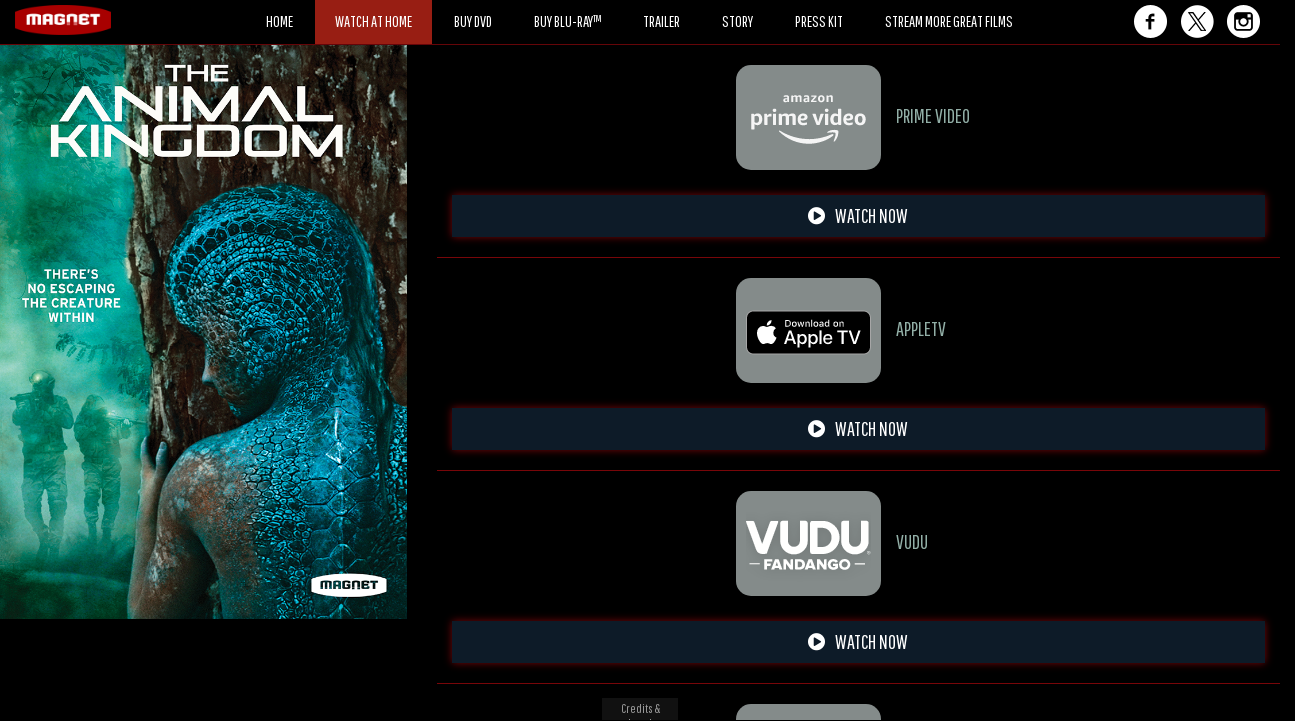

--- FILE ---
content_type: text/html; charset=UTF-8
request_url: https://www.magnetreleasing.com/theanimalkingdom/watch-at-home/
body_size: 28491
content:

<!DOCTYPE html>
<html lang="en">
<head>
    <meta charset="utf-8">
    <meta http-equiv="X-UA-Compatible" content="IE=edge">
    <meta name="viewport" content="width=device-width, initial-scale=1, maximum-scale=1, user-scalable=no">
    <!-- The above 3 meta tags *must* come first in the head; any other head content must come *after* these tags -->
    


<!-- Google Tag Manager -->
<script>(function(w,d,s,l,i){w[l]=w[l]||[];w[l].push({'gtm.start':
new Date().getTime(),event:'gtm.js'});var f=d.getElementsByTagName(s)[0],
j=d.createElement(s),dl=l!='dataLayer'?'&l='+l:'';j.async=true;j.src=
'https://www.googletagmanager.com/gtm.js?id='+i+dl;f.parentNode.insertBefore(j,f);
})(window,document,'script','dataLayer','GTM-NMB85PC3');</script>
<!-- End Google Tag Manager -->

 
 	 
      
<script>!function(s,a,e,v,n,t,z){if(s.saq)return;n=s.saq=function(){n.callMethod?n.callMethod.apply(n,arguments):n.queue.push(arguments)};if(!s._saq)s._saq=n;n.push=n;n.loaded=!0;n.version='1.0';n.queue=[];t=a.createElement(e);t.async=!0;t.src=v;z=a.getElementsByTagName(e)[0];z.parentNode.insertBefore(t,z)}(window,document,'script','https://tags.srv.stackadapt.com/events.js');saq('ts', 'UjDrxtAKHbXqt-59s7vYvg');</script>


  
<title>The Animal Kingdom | A Magnet Releasing and Magnolia Pictures Movie | Starring Romain Duris, Paul Kircher and Adèle Exarchopoulos | Available on DVD, Blu-ray™ or Digital</title>

<meta http-equiv="content-type" content="text/html; charset=UTF-8" />
<meta name="description" content="In THE ANIMAL KINGDOM, a visionary new thriller that drops viewers into an extraordinary world where mutations in human genetics cause people to transform into hybrid creatures, François (Roman Duris) does everything he can to save his wife, who is affected by this mysterious condition." />

<meta property="og:url" content="http://www.theanimalkingdommovie.com/" />
<meta property="og:title" content="The Animal Kingdom | A Magnet Releasing and Magnolia Pictures Movie | Starring Romain Duris, Paul Kircher and Adèle Exarchopoulos | Available on DVD, Blu-ray™ or Digital" />

<meta property="og:description" content="In THE ANIMAL KINGDOM, a visionary new thriller that drops viewers into an extraordinary world where mutations in human genetics cause people to transform into hybrid creatures, François (Roman Duris) does everything he can to save his wife, who is affected by this mysterious condition." />

<meta property="og:type" content="video.movie" />
<meta property="og:image" content="http://www.magnetreleasing.com/theanimalkingdom/images/poster-fb.jpg" />
<meta property="og:image:type" content="image/jpeg" />
<meta property="og:image:width" content="1200" />
<meta property="og:image:height" content="630" />

<!-- Facebook Pixel Magnet Code -->
<script>
!function(f,b,e,v,n,t,s)
{if(f.fbq)return;n=f.fbq=function(){n.callMethod?
n.callMethod.apply(n,arguments):n.queue.push(arguments)};
if(!f._fbq)f._fbq=n;n.push=n;n.loaded=!0;n.version='2.0';
n.queue=[];t=b.createElement(e);t.async=!0;
t.src=v;s=b.getElementsByTagName(e)[0];
s.parentNode.insertBefore(t,s)}(window, document,'script',
'https://connect.facebook.net/en_US/fbevents.js');
fbq('init', '615350355796223');
fbq('track', 'PageView');
</script>
<noscript><img height="1" width="1" style="display:none"
src="https://www.facebook.com/tr?id=615350355796223&ev=PageView&noscript=1"
/></noscript>
<!-- End Facebook Pixel Code -->

    <!-- Bootstrap -->
    <link href="/theanimalkingdom/lib/bootstrap/css/bootstrap.min.css" rel="stylesheet">

    <!-- HTML5 shim and Respond.js for IE8 support of HTML5 elements and media queries -->
    <!-- WARNING: Respond.js doesn't work if you view the page via file:// -->
    <!--[if lt IE 9]>
      <script src="https://oss.maxcdn.com/html5shiv/3.7.2/html5shiv.min.js"></script>
      <script src="https://oss.maxcdn.com/respond/1.4.2/respond.min.js"></script>
    <![endif]-->
    
    <!-- jQuery (necessary for Bootstrap's JavaScript plugins) -->
    <script src="https://ajax.googleapis.com/ajax/libs/jquery/1.11.3/jquery.min.js"></script>
    
    <link rel="stylesheet" href="/theanimalkingdom/css/jquery.mCustomScrollbar.css" />
    <script src="/theanimalkingdom/js/jquery.mCustomScrollbar.concat.min.js"></script>
    
    <script src="/theanimalkingdom/js/jquery.history.js"></script>
    
    <link rel="stylesheet" type="text/css" href="//cdn.jsdelivr.net/jquery.slick/1.6.0/slick.css"/>
    <link rel="stylesheet" type="text/css" href="//cdn.jsdelivr.net/jquery.slick/1.6.0/slick-theme.css"/>
    <script type="text/javascript" src="//cdn.jsdelivr.net/jquery.slick/1.6.0/slick.min.js"></script>
    
    <link href='https://fonts.googleapis.com/css?family=Pathway+Gothic+One' rel='stylesheet' type='text/css'>
    
    <link rel="stylesheet" href="/theanimalkingdom/lib/font-awesome/css/font-awesome.min.css">
    
    <script src="/theanimalkingdom/js/fastclick.js"></script>
    
    <link href="/theanimalkingdom/css/style.css" rel="stylesheet">
     <script type="text/javascript" src="/theanimalkingdom/js/jquery.ajax-cross-origin.min.js"></script>
    <script src="/theanimalkingdom/js/script.js"></script>

</head>
<body data-siterootpath="/theanimalkingdom/">

<!-- Google Tag Manager (noscript) -->
<noscript><iframe src="https://www.googletagmanager.com/ns.html?id=GTM-NMB85PC3"
height="0" width="0" style="display:none;visibility:hidden"></iframe></noscript>
<!-- End Google Tag Manager (noscript) -->

<div id="header">
    <div class="container-fluid">
        <div class="row">
            <div class="col-xs-10 col-sm-2">
                <div id="header-logo"><a href="http://www.magnetreleasing.com/" target="_blank"><img src="/theanimalkingdom/images/logo.png" alt="Magnet Releasing" class="img-responsive" /></a></div>
            </div>
            <div class="col-xs-2 col-sm-8">                
                <ul id="header-nav">
                    <a href="home"><li class="active"><span class="header-nav-text">HOME</span></li></a>
                    
           <!--  <a href="screenings"><li><span class="header-nav-text">GET TICKETS</span></li></a> -->
               <a href="watch-at-home"><li><span class="header-nav-text">WATCH AT HOME</span></li></a> 
                   <a href="https://www.amazon.com/Animal-Kingdom-DVD-Romain-Duris/dp/B0CVN678G6/"><li><span class="header-nav-text">BUY DVD</span></li></a>   
                   <a href="https://www.amazon.com/Animal-Kingdom-Blu-ray-Romain-Duris/dp/B0CVN7S345/"><li><span class="header-nav-text">BUY BLU-RAY™</span></li></a>         
                   
         <a href="trailer"><li><span class="header-nav-text">TRAILER</span></li></a> 
                    <a href="synopsis"><li><span class="header-nav-text">STORY</span></li></a>
                   
                   <!-- <a href="https://www.amazon.com/Evil-Next-Door-Andra-Sidan/dp/B09328MJ6D/ref=sr_1_1?dchild=1&keywords=THE+EVIL+NEXT+DOOR+DVD&qid=1629395086&sr=8-1"><li><span class="header-nav-text">PRE-ORDER DVD</span></li></a> -->
      <a href="https://www.magnoliapictures.com/the-animal-kingdom-press-kit"><li><span class="header-nav-text">PRESS KIT</span></li></a> 
                  <!--  <a href="share"><li><span class="header-nav-text">SOCIAL ASSETS</span></li></a> -->                      
                   <a href="http://www.magnoliaselects.com"><li><span class="header-nav-text">STREAM MORE GREAT FILMS</span></li></a>
                                    
                </ul>
                <div id="header-nav-mobile-toggle" class="needsclick"><span id="header-nav-mobile-toggle-btn" class="glyphicon glyphicon-align-justify needsclick"></span></div>
            </div>
            <div class="col-sm-2 hidden-xs">
                <div id="header-nav-social">
                    <ul>
                        <li><a href="https://www.facebook.com/MagnoliaPictures" target="_blank"><img src="/theanimalkingdom/images/facebook.png" alt="Facebook" class="img-responsive" /></a></li>
                        <li><a href="https://twitter.com/MagnoliaPics" target="_blank"><img src="/theanimalkingdom/images/twitter.png" alt="Twitter" class="img-responsive" /></a></li>
                        <li><a href="https://www.instagram.com/magnoliapics/" target="_blank"><img src="/theanimalkingdom/images/instagram.png" alt="Instagram" class="img-responsive" /></a></li>
                    </ul>
                </div>
            </div>
        </div>
        
        <div id="header-nav-mobile"><!-- Do Not Deleted This Tag --></div>
    </div>
</div>
    
<div id="main">

    <!-- HOME -->
    <div id="main-bg" class="section">    
    <div id="home">
        <div id="main-bg-video">            
            
            <video id="video-bg" preload="auto" muted="" loop="" autoplay>
                <source src="/theanimalkingdom/src/iood_loop.mp4" type="video/mp4">
                <!--<source src="/theanimalkingdom/src/iood_loop.webm" type="video/webm">-->
            </video>            
        </div>   
        <div id="main-bg-video-overlay"></div>
        
        <div class="section-content">
            <div id="main-content">
                
                <div id="main-quote-wrap">
                    <div class="main-quote-item">
                        <div class="main-quote"></div>
                        <div class="main-quote-by"></div>
                    </div>
                    
                    
                    
                </div>
            
                <div id="main-bottom">
                    <div id="main-bottom-image"><img src="/theanimalkingdom/images/home-title.png" alt="The Animal Kingdom" class="img-responsive" /></div>
                   <!-- <div id="main-bottom-message">OWN IT ON DVD, BLU-RAY™ OR DIGITAL HD</div> -->
                  <!--  <div id="main-bottom-date">DECEMBER 6</div> -->
                    
                    <div id="main-bottom-get-ticket">                        
                      <a class="button-hover-effect main-bottom-btn main-bottom-btn-1" href="https://www.amazon.com/Animal-Kingdom-DVD-Romain-Duris/dp/B0CVN678G6/" target="_blank">BUY DVD</a> 


                       <a class="button-hover-effect main-bottom-btn main-bottom-btn-2" href="https://www.amazon.com/Animal-Kingdom-Blu-ray-Romain-Duris/dp/B0CVN7S345/" target="_blank">BUY BLU-RAY</a> 
                  <!--  <a class="button-hover-effect main-bottom-get-ticket-btn" href="http://www.magnetreleasing.com/theanimalkingdom/screenings"><i class="fa fa-ticket"></i>&nbsp;&nbsp;&nbsp;GET TICKETS</a> -->
<!-- <a class="button-hover-effect main-bottom-btn-1" href="http://www.magnetreleasing.com/theanimalkingdom/watch-at-home">WATCH AT HOME</a> -->

 <a class="button-hover-effect main-bottom-btn-1" href="http://www.magnetreleasing.com/theanimalkingdom/watch-at-home"><i class="fa fa-film"></i> &nbsp;&nbsp;&nbsp;WATCH AT HOME</a>  

                       <!-- <a class="button-hover-effect main-bottom-btn main-bottom-btn-3" href="javascript:void(0);" onclick="ChangeUrl('watch-at-home','/theanimalkingdom/watch-at-home', 'Watch At Home')" target="_blank">WATCH AT HOME</a> -->
                    </div> 
                    
                    <div id="main-bottom-social" class="hidden-sm hidden-md hidden-lg"><!-- Do Not Deleted This Tag --></div>
                </div>
                
                
            </div>
        </div>
        
    </div>
    </div>  

    <!-- GET TICKETS -->
    <div id="get-tickets" class="section hidden">
        <div class="section-content needScrollbar">
            <div class="container">
                <div class="row">
                    <div class="col-sm-6 col-sm-offset-3">
                        <div id="get-tickets-title"><img src="/theanimalkingdom/images/story-title.png" class="img-responsive" /></div>
                    </div>
                </div>
                <div class="row">
                    <div class="col-sm-8 col-sm-offset-2">
                        <div id="get-tickets-content-wrapper"><!-- Do Not Delete This Tag --></div>
                    </div>
                </div>
            </div>
        </div>
    </div>
    
    <!-- WATCH AT HOME -->
    <div id="watch-at-home" class="section hidden">     
        <div class="section-content">
        <div class="row">
            <div class="col-md-4">
                <div id="watch-at-home-left-image"><img src="/theanimalkingdom/images/vod-side.png" class="img-responsive" /></div>
            </div>
            <div class="col-md-8">
                <div id="watch-at-home-items" class="needScrollbar-not" style="overflow-y: scroll; overflow-x: hidden;">
                <div id="widget" class="clearfix"></div>
             <p align="center" class="hidden-md hidden-lg"><img src="http://www.magnetreleasing.com/theanimalkingdom/images/story-title.png" class="img-responsive" /></p>
                    <div class="row"><!-- Do Not Delete This Tag --></div>
                    
                </div>
            </div>
        </div>
        </div>
    </div>
    
    <!-- TRAILER -->
    <div id="trailer" class="section hidden">
        <div class="section-content">
            <div id="trailer-video-container"><!-- Do Not Delete This Tag --></div>
            <div id="trailer-carousel-container">
                <div id="trailer-carousel-toggle" class="active"><i class="fa fa-caret-down" aria-hidden="true"></i><i class="fa fa-caret-up" aria-hidden="true"></i></div>
                <div id="trailer-carousel"><!-- Do Not Delete This Tag --></div>
            </div>            
        </div>
    </div>
    
     <!-- SCREENINGS -->
    <div id="screenings" class="section hidden">        
        <div class="section-content needScrollbar">
        <div class="container">        
        <div class="row">
            <div class="col-sm-10 col-sm-offset-1">
                <div id="screenings-wrapper">
                    <div id="screenings-bg"></div>
                    <div id="screenings-content">
                    <div id="screenings-title-image">
                        <div class="row">
                            <div class="col-sm-8 col-sm-offset-2">
                             <p align="center">  <img src="/theanimalkingdom/images/story-title.png" class="img-responsive" />
                            </div>
                        </div>
                    </div>
               
                 


<H1 align="center">CALIFORNIA</H1>

<p align="center"><strong>Alamo Drafthouse Downtown Los Angeles The Bloc | Los Angeles, CA</strong><br>

<a class="button-hover-effect main-bottom-get-ticket-btn" href="https://drafthouse.com/los-angeles/show/the-animal-kingdom" target= "_blank"><i class="fa fa-ticket"></i>&nbsp;&nbsp;&nbsp;GET TICKETS</a>
</p>

<p align="center"><strong>Alamo Drafthouse New Mission | San Francisco, CA</strong><br>                                                                              

<a class="button-hover-effect main-bottom-get-ticket-btn" href="https://drafthouse.com/sf/show/the-animal-kingdom" target= "_blank"><i class="fa fa-ticket"></i>&nbsp;&nbsp;&nbsp;GET TICKETS</a>
</p>


<HR>


<H1 align="center">COLORADO</H1>

<p align="center"><strong>Alamo Drafthouse Sloans Lake 8 | Denver, CO</strong><br>                                                                              

<a class="button-hover-effect main-bottom-get-ticket-btn" href="https://drafthouse.com/denver/show/baby-ruby?cinemaId=0402&sessionId=71121&showSeats=true&utm_source=google&utm_medium=organic&utm_campaign=webedia&utm_content=0402" target= "_blank"><i class="fa fa-ticket"></i>&nbsp;&nbsp;&nbsp;GET TICKETS</a>
</p> 


<HR>


<H1 align="center">ILLINOIS</H1>
   
<p align="center"><strong>Alamo Drafthouse Wrigleyville | Chicago, IL</strong><br>
                                                                                

<a class="button-hover-effect main-bottom-get-ticket-btn" href="https://drafthouse.com/chicago/show/the-animal-kingdom" target= "_blank"><i class="fa fa-ticket"></i>&nbsp;&nbsp;&nbsp;GET TICKETS</a>
</p> 


<HR>


<H1 align="center">MARYLAND</H1>

<p align="center"><strong>Alamo Drafthouse Boston Seaport | Boston, MA</strong><br>
                                                                                
<a class="button-hover-effect main-bottom-get-ticket-btn" href="https://drafthouse.com/boston/show/the-animal-kingdomy" target= "_blank"><i class="fa fa-ticket"></i>&nbsp;&nbsp;&nbsp;GET TICKETS</a>
</p> 


<HR>


<H1 align="center">NORTH CAROLINA</H1>  

<p align="center"><strong>Alamo Drafthouse Raleigh 11 | Raleigh, NC</strong><br>
                                                                                
<a class="button-hover-effect main-bottom-get-ticket-btn" href="https://drafthouse.com/raleigh/show/the-animal-kingdom" target= "_blank"><i class="fa fa-ticket"></i>&nbsp;&nbsp;&nbsp;GET TICKETS</a>
</p> 

<H1 align="center">NEW MEXICO</H1>  

<p align="center"><strong>Violet Crown Cinema - Santa Fe 11 | Santa Fe, NM</strong><br>
                                                                                
<a class="button-hover-effect main-bottom-get-ticket-btn" href="https://santafe.violetcrown.com/movie/VC001564" target= "_blank"><i class="fa fa-ticket"></i>&nbsp;&nbsp;&nbsp;GET TICKETS</a>
</p> 


<HR>


<H1 align="center">NEW YORK</H1>  

<p align="center"><strong>Alamo Drafthouse Lower Manhattan | New York, NY</strong><br>
                                                                                
<a class="button-hover-effect main-bottom-get-ticket-btn" href="https://drafthouse.com/nyc/show/the-animal-kingdom" target= "_blank"><i class="fa fa-ticket"></i>&nbsp;&nbsp;&nbsp;GET TICKETS</a>
</p> 


<HR>


<H1 align="center">OHIO</H1> 

<p align="center"><strong>Gateway Film Center 8 | Columbus, OH</strong><br>
                                                                                
<a class="button-hover-effect main-bottom-get-ticket-btn" href="https://gatewayfilmcenter.org/movies/the-animal-kingdom-2024/" target= "_blank"><i class="fa fa-ticket"></i>&nbsp;&nbsp;&nbsp;GET TICKETS</a>
</p> 


<HR>


<H1 align="center">TEXAS</H1> 

<p align="center"><strong>Alamo Drafthouse South Lamar | Austin, TX</strong><br>
                                                                                
<a class="button-hover-effect main-bottom-get-ticket-btn" href="https://drafthouse.com/austin/show/the-animal-kingdom" target= "_blank"><i class="fa fa-ticket"></i>&nbsp;&nbsp;&nbsp;GET TICKETS</a>
</p> 

<p align="center"><strong>Alamo Drafthouse Cinema - East El Paso | El Paso, TX</strong><br>
                                                                                
<a class="button-hover-effect main-bottom-get-ticket-btn" href="https://drafthouse.com/el-paso/show/the-animal-kingdom" target= "_blank"><i class="fa fa-ticket"></i>&nbsp;&nbsp;&nbsp;GET TICKETS</a>
</p> 

<p align="center"><strong>Alamo Drafthouse LaCenterra | Katy, TX</strong><br>
                                                                                
<a class="button-hover-effect main-bottom-get-ticket-btn" href="https://drafthouse.com/houston/show/the-animal-kingdom" target= "_blank"><i class="fa fa-ticket"></i>&nbsp;&nbsp;&nbsp;GET TICKETS</a>
</p> 


<HR>


<H1 align="center">VIRGINIA</H1> 

<p align="center"><strong>Alamo Drafthouse Cinema 8-Winchester | Winchester, VA</strong><br>
                                                                                
<a class="button-hover-effect main-bottom-get-ticket-btn" href="https://drafthouse.com/winchester/event/film-club-the-animal-kingdom" target= "_blank"><i class="fa fa-ticket"></i>&nbsp;&nbsp;&nbsp;GET TICKETS</a>
</p> 



  
                    </div>
                </div>
            </div>
        </div>
        </div>
        </div>
    </div>
    
    <!-- STORY -->
    <div id="synopsis" class="section hidden">        
        <div class="section-content needScrollbar">
        <div class="container">        
        <div class="row">
            <div class="col-sm-10 col-sm-offset-1">
                <div id="synopsis-wrapper">
                    <div id="synopsis-bg"></div>
                    <div id="synopsis-content">
                    <div id="synopsis-title-image">
                        <div class="row">
                            <div class="col-sm-8 col-sm-offset-2">
                                <img src="/theanimalkingdom/images/story-title.png" class="img-responsive" />
                            </div>
                        </div>
                    </div>
                   
                    
                    <p align="center">In THE ANIMAL KINGDOM, a visionary new thriller that drops viewers into an extraordinary world where mutations in human genetics cause people to transform into hybrid creatures, François (Roman Duris) does everything he can to save his wife, who is affected by this mysterious condition. As some of the creatures disappear into a nearby forest, François embarks with Emile (Paul Kircher), their 16-year-old son, on a quest to find her with help from a local police officer (Adèle Exarchopoulos). From acclaimed directorThomas Cailley, the film world premiered as the opening night selection of Cannes Un Certain Regard.</p><br>
                   
                    
                    <p align="center">
                  <font size="6"><B>STARRING:</B></font> <br>
                 Romain Duris<br>
                 Paul Kircher<br>
                 Adèle Exarchopoulos
                 </p><BR>
                  
                 <p align="center">
                  <font size="6"><B>DIRECTED BY:</B></font><br>
                  Thomas Cailley
                  </p>
                  
                
                    </div>
                </div>
            </div>
        </div>
        </div>
        </div>
    </div>
    
    <!-- PRESS KIT -->
    <div id="press-kit" class="section hidden">
        <div class="section-content needScrollbar">
            <div class="container transparent-bg">
                <h1>PRESS KIT</h1>
                
                <div id="press-kit-links"><!-- Do Not Delete This Tag --></div>
                
                <div id="press-kit-items">
                    <div class="row"><!-- Do Not Delete This Tag --></div>
                </div>
            </div>
        </div>
    </div>
    
    <!-- STREAM MORE GREAT FILMS -->
    <div id="stream-more-great-films" class="section hidden">
        <div class="section-content needScrollbar">
            <!-- Empty -->
        </div>
    </div>
    
</div>
    <!-- SHARE -->
    <div id="share" class="section hidden">
        <div class="section-content needScrollbar">
            <div class="container">
                <div class="row share-row">
                    <div class="col-sm-3 share-left">
                        <h1>SOCIAL ASSETS</h1>
                        <ul>
                            <li><span class="share-nav-item" data-nav="all">ALL ASSETS</span></li>
                            <li><span class="share-nav-item" data-nav="gifs">GIFS</span></li>
                           <li><span class="share-nav-item" data-nav="images">IMAGES</span></li> 
                            <li><span class="share-nav-item" data-nav="videos">VIDEOS</span></li> 
                           <!-- <li><span class="share-nav-item" data-nav="quotes">QUOTES</span></li> -->
                        </ul>
                    </div>
                    <div class="col-sm-9 share-right">
                        <div id="share-all" class="share-section">
                            <div id="share-item-download-all"><a href="images/share/downloadall.zip">DOWNLOAD ALL</a>(ZIP)</div>
                        
                            <div class="share-item">
                                <div class="share-item-image"><img src="/theanimalkingdom/images/presskit/1_t.jpg" class="img-responsive" /></div>
                                <div class="share-item-link"><a href="#">DOWNLOAD</a></div>
                            </div>
                            
                            <div class="share-item">
                                <div class="share-item-image"><img src="/theanimalkingdom/images/presskit/2_t.jpg" class="img-responsive" /></div>
                                <div class="share-item-link"><a href="#">DOWNLOAD</a></div>
                            </div>
                            
                            <div class="share-item">
                                <div class="share-item-image"><img src="/theanimalkingdom/images/presskit/3_t.jpg" class="img-responsive" /></div>
                                <div class="share-item-link"><a href="#">DOWNLOAD</a></div>
                            </div>
                        </div>
                        
                        <div id="share-gifs" class="share-section hidden"><!-- Do Not Delete This Tag --></div>
                        
                        <div id="share-images" class="share-section hidden"><!-- Do Not Delete This Tag --></div>
                        
                        <div id="share-videos" class="share-section hidden"><!-- Do Not Delete This Tag --></div>
                        
                        <div id="share-quotes" class="share-section hidden"><!-- Do Not Delete This Tag --></div>
                    </div>
                </div>
            </div>
        </div>
    </div>

<div id="footer">
    <div class="container-fluid">        
        <div class="row">
            <div class="col-xs-2"><!-- <img src="/theanimalkingdom/images/rating.png" style="height:35px;padding-top:5px;" /> --></div>
            <div class="col-xs-8">
                <ul id="footer-legal">
                  <li><a href="https://www.magnoliapictures.com/terms-of-use" target="_blank">Terms of Use</a></li>
                    <li class="footer-legal-break">|</li>
                   <li><a href="https://www.magnoliapictures.com/privacy-rights" target="_blank">Privacy Policy</a></li>
                    <li class="footer-legal-break">|</li>
                    <li><a href="https://www.magnoliapictures.com/do-not-sell-personal-information" target="_blank">Do Not Sell My Personal Information</a></li>
                    <li class="footer-legal-break">|</li>
                    <li><a href="https://www.magnoliapictures.com/cookies-policy" target="_blank">Cookies</a></li>
                    <li>&copy;&nbsp;2023 Magnolia Pictures and Magnet Releasing. ALL RIGHTS RESERVED.</li>
                </ul>                
            </div>
            <div class="col-xs-2">
                <div id="footer-logo"><a href="http://www.magnetreleasing.com/" target="_blank"><img src="/theanimalkingdom/images/logo.png" alt="Magnet Releasing" class="img-responsive" /></a></div>
            </div>
        </div>
        
        <div class="btn-toggle-footer"><div><span>Credits & Legal</span></div></div>
    </div>
</div>

<script type="text/javascript">
    var tag = document.createElement('script');
    tag.id = 'iframe-youtube-script';
    tag.src = 'https://www.youtube.com/iframe_api';
    var firstScriptTag = document.getElementsByTagName('script')[0];
    firstScriptTag.parentNode.insertBefore(tag, firstScriptTag);

    var player;
    var playerStatus;
    var playerIsReady=false;
    function onYouTubeIframeAPIReady() {
        player = new YT.Player('trailer-video', {
            events: {
                'onReady': onPlayerReady,
                'onStateChange': onPlayerStateChange
            }
        });
    }
    function onPlayerReady(event) {
        playerIsReady=true;
        if(pageRequest=='trailer')
            player.playVideo();
    }
    function onPlayerStateChange(event) {        
        //console.log(event.data);
        playerStatus=event.data
    }
</script>

</body>
</html>

--- FILE ---
content_type: text/html; charset=UTF-8
request_url: https://www.magnetreleasing.com/theanimalkingdom/watch-at-home/
body_size: 28399
content:

<!DOCTYPE html>
<html lang="en">
<head>
    <meta charset="utf-8">
    <meta http-equiv="X-UA-Compatible" content="IE=edge">
    <meta name="viewport" content="width=device-width, initial-scale=1, maximum-scale=1, user-scalable=no">
    <!-- The above 3 meta tags *must* come first in the head; any other head content must come *after* these tags -->
    


<!-- Google Tag Manager -->
<script>(function(w,d,s,l,i){w[l]=w[l]||[];w[l].push({'gtm.start':
new Date().getTime(),event:'gtm.js'});var f=d.getElementsByTagName(s)[0],
j=d.createElement(s),dl=l!='dataLayer'?'&l='+l:'';j.async=true;j.src=
'https://www.googletagmanager.com/gtm.js?id='+i+dl;f.parentNode.insertBefore(j,f);
})(window,document,'script','dataLayer','GTM-NMB85PC3');</script>
<!-- End Google Tag Manager -->

 
 	 
      
<script>!function(s,a,e,v,n,t,z){if(s.saq)return;n=s.saq=function(){n.callMethod?n.callMethod.apply(n,arguments):n.queue.push(arguments)};if(!s._saq)s._saq=n;n.push=n;n.loaded=!0;n.version='1.0';n.queue=[];t=a.createElement(e);t.async=!0;t.src=v;z=a.getElementsByTagName(e)[0];z.parentNode.insertBefore(t,z)}(window,document,'script','https://tags.srv.stackadapt.com/events.js');saq('ts', 'UjDrxtAKHbXqt-59s7vYvg');</script>


  
<title>The Animal Kingdom | A Magnet Releasing and Magnolia Pictures Movie | Starring Romain Duris, Paul Kircher and Adèle Exarchopoulos | Available on DVD, Blu-ray™ or Digital</title>

<meta http-equiv="content-type" content="text/html; charset=UTF-8" />
<meta name="description" content="In THE ANIMAL KINGDOM, a visionary new thriller that drops viewers into an extraordinary world where mutations in human genetics cause people to transform into hybrid creatures, François (Roman Duris) does everything he can to save his wife, who is affected by this mysterious condition." />

<meta property="og:url" content="http://www.theanimalkingdommovie.com/" />
<meta property="og:title" content="The Animal Kingdom | A Magnet Releasing and Magnolia Pictures Movie | Starring Romain Duris, Paul Kircher and Adèle Exarchopoulos | Available on DVD, Blu-ray™ or Digital" />

<meta property="og:description" content="In THE ANIMAL KINGDOM, a visionary new thriller that drops viewers into an extraordinary world where mutations in human genetics cause people to transform into hybrid creatures, François (Roman Duris) does everything he can to save his wife, who is affected by this mysterious condition." />

<meta property="og:type" content="video.movie" />
<meta property="og:image" content="http://www.magnetreleasing.com/theanimalkingdom/images/poster-fb.jpg" />
<meta property="og:image:type" content="image/jpeg" />
<meta property="og:image:width" content="1200" />
<meta property="og:image:height" content="630" />

<!-- Facebook Pixel Magnet Code -->
<script>
!function(f,b,e,v,n,t,s)
{if(f.fbq)return;n=f.fbq=function(){n.callMethod?
n.callMethod.apply(n,arguments):n.queue.push(arguments)};
if(!f._fbq)f._fbq=n;n.push=n;n.loaded=!0;n.version='2.0';
n.queue=[];t=b.createElement(e);t.async=!0;
t.src=v;s=b.getElementsByTagName(e)[0];
s.parentNode.insertBefore(t,s)}(window, document,'script',
'https://connect.facebook.net/en_US/fbevents.js');
fbq('init', '615350355796223');
fbq('track', 'PageView');
</script>
<noscript><img height="1" width="1" style="display:none"
src="https://www.facebook.com/tr?id=615350355796223&ev=PageView&noscript=1"
/></noscript>
<!-- End Facebook Pixel Code -->

    <!-- Bootstrap -->
    <link href="/theanimalkingdom/lib/bootstrap/css/bootstrap.min.css" rel="stylesheet">

    <!-- HTML5 shim and Respond.js for IE8 support of HTML5 elements and media queries -->
    <!-- WARNING: Respond.js doesn't work if you view the page via file:// -->
    <!--[if lt IE 9]>
      <script src="https://oss.maxcdn.com/html5shiv/3.7.2/html5shiv.min.js"></script>
      <script src="https://oss.maxcdn.com/respond/1.4.2/respond.min.js"></script>
    <![endif]-->
    
    <!-- jQuery (necessary for Bootstrap's JavaScript plugins) -->
    <script src="https://ajax.googleapis.com/ajax/libs/jquery/1.11.3/jquery.min.js"></script>
    
    <link rel="stylesheet" href="/theanimalkingdom/css/jquery.mCustomScrollbar.css" />
    <script src="/theanimalkingdom/js/jquery.mCustomScrollbar.concat.min.js"></script>
    
    <script src="/theanimalkingdom/js/jquery.history.js"></script>
    
    <link rel="stylesheet" type="text/css" href="//cdn.jsdelivr.net/jquery.slick/1.6.0/slick.css"/>
    <link rel="stylesheet" type="text/css" href="//cdn.jsdelivr.net/jquery.slick/1.6.0/slick-theme.css"/>
    <script type="text/javascript" src="//cdn.jsdelivr.net/jquery.slick/1.6.0/slick.min.js"></script>
    
    <link href='https://fonts.googleapis.com/css?family=Pathway+Gothic+One' rel='stylesheet' type='text/css'>
    
    <link rel="stylesheet" href="/theanimalkingdom/lib/font-awesome/css/font-awesome.min.css">
    
    <script src="/theanimalkingdom/js/fastclick.js"></script>
    
    <link href="/theanimalkingdom/css/style.css" rel="stylesheet">
     <script type="text/javascript" src="/theanimalkingdom/js/jquery.ajax-cross-origin.min.js"></script>
    <script src="/theanimalkingdom/js/script.js"></script>

</head>
<body data-siterootpath="/theanimalkingdom/">

<!-- Google Tag Manager (noscript) -->
<noscript><iframe src="https://www.googletagmanager.com/ns.html?id=GTM-NMB85PC3"
height="0" width="0" style="display:none;visibility:hidden"></iframe></noscript>
<!-- End Google Tag Manager (noscript) -->

<div id="header">
    <div class="container-fluid">
        <div class="row">
            <div class="col-xs-10 col-sm-2">
                <div id="header-logo"><a href="http://www.magnetreleasing.com/" target="_blank"><img src="/theanimalkingdom/images/logo.png" alt="Magnet Releasing" class="img-responsive" /></a></div>
            </div>
            <div class="col-xs-2 col-sm-8">                
                <ul id="header-nav">
                    <a href="home"><li class="active"><span class="header-nav-text">HOME</span></li></a>
                    
           <!--  <a href="screenings"><li><span class="header-nav-text">GET TICKETS</span></li></a> -->
               <a href="watch-at-home"><li><span class="header-nav-text">WATCH AT HOME</span></li></a> 
                   <a href="https://www.amazon.com/Animal-Kingdom-DVD-Romain-Duris/dp/B0CVN678G6/"><li><span class="header-nav-text">BUY DVD</span></li></a>   
                   <a href="https://www.amazon.com/Animal-Kingdom-Blu-ray-Romain-Duris/dp/B0CVN7S345/"><li><span class="header-nav-text">BUY BLU-RAY™</span></li></a>         
                   
         <a href="trailer"><li><span class="header-nav-text">TRAILER</span></li></a> 
                    <a href="synopsis"><li><span class="header-nav-text">STORY</span></li></a>
                   
                   <!-- <a href="https://www.amazon.com/Evil-Next-Door-Andra-Sidan/dp/B09328MJ6D/ref=sr_1_1?dchild=1&keywords=THE+EVIL+NEXT+DOOR+DVD&qid=1629395086&sr=8-1"><li><span class="header-nav-text">PRE-ORDER DVD</span></li></a> -->
      <a href="https://www.magnoliapictures.com/the-animal-kingdom-press-kit"><li><span class="header-nav-text">PRESS KIT</span></li></a> 
                  <!--  <a href="share"><li><span class="header-nav-text">SOCIAL ASSETS</span></li></a> -->                      
                   <a href="http://www.magnoliaselects.com"><li><span class="header-nav-text">STREAM MORE GREAT FILMS</span></li></a>
                                    
                </ul>
                <div id="header-nav-mobile-toggle" class="needsclick"><span id="header-nav-mobile-toggle-btn" class="glyphicon glyphicon-align-justify needsclick"></span></div>
            </div>
            <div class="col-sm-2 hidden-xs">
                <div id="header-nav-social">
                    <ul>
                        <li><a href="https://www.facebook.com/MagnoliaPictures" target="_blank"><img src="/theanimalkingdom/images/facebook.png" alt="Facebook" class="img-responsive" /></a></li>
                        <li><a href="https://twitter.com/MagnoliaPics" target="_blank"><img src="/theanimalkingdom/images/twitter.png" alt="Twitter" class="img-responsive" /></a></li>
                        <li><a href="https://www.instagram.com/magnoliapics/" target="_blank"><img src="/theanimalkingdom/images/instagram.png" alt="Instagram" class="img-responsive" /></a></li>
                    </ul>
                </div>
            </div>
        </div>
        
        <div id="header-nav-mobile"><!-- Do Not Deleted This Tag --></div>
    </div>
</div>
    
<div id="main">

    <!-- HOME -->
    <div id="main-bg" class="section">    
    <div id="home">
        <div id="main-bg-video">            
            
            <video id="video-bg" preload="auto" muted="" loop="" autoplay>
                <source src="/theanimalkingdom/src/iood_loop.mp4" type="video/mp4">
                <!--<source src="/theanimalkingdom/src/iood_loop.webm" type="video/webm">-->
            </video>            
        </div>   
        <div id="main-bg-video-overlay"></div>
        
        <div class="section-content">
            <div id="main-content">
                
                <div id="main-quote-wrap">
                    <div class="main-quote-item">
                        <div class="main-quote"></div>
                        <div class="main-quote-by"></div>
                    </div>
                    
                    
                    
                </div>
            
                <div id="main-bottom">
                    <div id="main-bottom-image"><img src="/theanimalkingdom/images/home-title.png" alt="The Animal Kingdom" class="img-responsive" /></div>
                   <!-- <div id="main-bottom-message">OWN IT ON DVD, BLU-RAY™ OR DIGITAL HD</div> -->
                  <!--  <div id="main-bottom-date">DECEMBER 6</div> -->
                    
                    <div id="main-bottom-get-ticket">                        
                      <a class="button-hover-effect main-bottom-btn main-bottom-btn-1" href="https://www.amazon.com/Animal-Kingdom-DVD-Romain-Duris/dp/B0CVN678G6/" target="_blank">BUY DVD</a> 


                       <a class="button-hover-effect main-bottom-btn main-bottom-btn-2" href="https://www.amazon.com/Animal-Kingdom-Blu-ray-Romain-Duris/dp/B0CVN7S345/" target="_blank">BUY BLU-RAY</a> 
                  <!--  <a class="button-hover-effect main-bottom-get-ticket-btn" href="http://www.magnetreleasing.com/theanimalkingdom/screenings"><i class="fa fa-ticket"></i>&nbsp;&nbsp;&nbsp;GET TICKETS</a> -->
<!-- <a class="button-hover-effect main-bottom-btn-1" href="http://www.magnetreleasing.com/theanimalkingdom/watch-at-home">WATCH AT HOME</a> -->

 <a class="button-hover-effect main-bottom-btn-1" href="http://www.magnetreleasing.com/theanimalkingdom/watch-at-home"><i class="fa fa-film"></i> &nbsp;&nbsp;&nbsp;WATCH AT HOME</a>  

                       <!-- <a class="button-hover-effect main-bottom-btn main-bottom-btn-3" href="javascript:void(0);" onclick="ChangeUrl('watch-at-home','/theanimalkingdom/watch-at-home', 'Watch At Home')" target="_blank">WATCH AT HOME</a> -->
                    </div> 
                    
                    <div id="main-bottom-social" class="hidden-sm hidden-md hidden-lg"><!-- Do Not Deleted This Tag --></div>
                </div>
                
                
            </div>
        </div>
        
    </div>
    </div>  

    <!-- GET TICKETS -->
    <div id="get-tickets" class="section hidden">
        <div class="section-content needScrollbar">
            <div class="container">
                <div class="row">
                    <div class="col-sm-6 col-sm-offset-3">
                        <div id="get-tickets-title"><img src="/theanimalkingdom/images/story-title.png" class="img-responsive" /></div>
                    </div>
                </div>
                <div class="row">
                    <div class="col-sm-8 col-sm-offset-2">
                        <div id="get-tickets-content-wrapper"><!-- Do Not Delete This Tag --></div>
                    </div>
                </div>
            </div>
        </div>
    </div>
    
    <!-- WATCH AT HOME -->
    <div id="watch-at-home" class="section hidden">     
        <div class="section-content">
        <div class="row">
            <div class="col-md-4">
                <div id="watch-at-home-left-image"><img src="/theanimalkingdom/images/vod-side.png" class="img-responsive" /></div>
            </div>
            <div class="col-md-8">
                <div id="watch-at-home-items" class="needScrollbar-not" style="overflow-y: scroll; overflow-x: hidden;">
                <div id="widget" class="clearfix"></div>
             <p align="center" class="hidden-md hidden-lg"><img src="http://www.magnetreleasing.com/theanimalkingdom/images/story-title.png" class="img-responsive" /></p>
                    <div class="row"><!-- Do Not Delete This Tag --></div>
                    
                </div>
            </div>
        </div>
        </div>
    </div>
    
    <!-- TRAILER -->
    <div id="trailer" class="section hidden">
        <div class="section-content">
            <div id="trailer-video-container"><!-- Do Not Delete This Tag --></div>
            <div id="trailer-carousel-container">
                <div id="trailer-carousel-toggle" class="active"><i class="fa fa-caret-down" aria-hidden="true"></i><i class="fa fa-caret-up" aria-hidden="true"></i></div>
                <div id="trailer-carousel"><!-- Do Not Delete This Tag --></div>
            </div>            
        </div>
    </div>
    
     <!-- SCREENINGS -->
    <div id="screenings" class="section hidden">        
        <div class="section-content needScrollbar">
        <div class="container">        
        <div class="row">
            <div class="col-sm-10 col-sm-offset-1">
                <div id="screenings-wrapper">
                    <div id="screenings-bg"></div>
                    <div id="screenings-content">
                    <div id="screenings-title-image">
                        <div class="row">
                            <div class="col-sm-8 col-sm-offset-2">
                             <p align="center">  <img src="/theanimalkingdom/images/story-title.png" class="img-responsive" />
                            </div>
                        </div>
                    </div>
               
                 


<H1 align="center">CALIFORNIA</H1>

<p align="center"><strong>Alamo Drafthouse Downtown Los Angeles The Bloc | Los Angeles, CA</strong><br>

<a class="button-hover-effect main-bottom-get-ticket-btn" href="https://drafthouse.com/los-angeles/show/the-animal-kingdom" target= "_blank"><i class="fa fa-ticket"></i>&nbsp;&nbsp;&nbsp;GET TICKETS</a>
</p>

<p align="center"><strong>Alamo Drafthouse New Mission | San Francisco, CA</strong><br>                                                                              

<a class="button-hover-effect main-bottom-get-ticket-btn" href="https://drafthouse.com/sf/show/the-animal-kingdom" target= "_blank"><i class="fa fa-ticket"></i>&nbsp;&nbsp;&nbsp;GET TICKETS</a>
</p>


<HR>


<H1 align="center">COLORADO</H1>

<p align="center"><strong>Alamo Drafthouse Sloans Lake 8 | Denver, CO</strong><br>                                                                              

<a class="button-hover-effect main-bottom-get-ticket-btn" href="https://drafthouse.com/denver/show/baby-ruby?cinemaId=0402&sessionId=71121&showSeats=true&utm_source=google&utm_medium=organic&utm_campaign=webedia&utm_content=0402" target= "_blank"><i class="fa fa-ticket"></i>&nbsp;&nbsp;&nbsp;GET TICKETS</a>
</p> 


<HR>


<H1 align="center">ILLINOIS</H1>
   
<p align="center"><strong>Alamo Drafthouse Wrigleyville | Chicago, IL</strong><br>
                                                                                

<a class="button-hover-effect main-bottom-get-ticket-btn" href="https://drafthouse.com/chicago/show/the-animal-kingdom" target= "_blank"><i class="fa fa-ticket"></i>&nbsp;&nbsp;&nbsp;GET TICKETS</a>
</p> 


<HR>


<H1 align="center">MARYLAND</H1>

<p align="center"><strong>Alamo Drafthouse Boston Seaport | Boston, MA</strong><br>
                                                                                
<a class="button-hover-effect main-bottom-get-ticket-btn" href="https://drafthouse.com/boston/show/the-animal-kingdomy" target= "_blank"><i class="fa fa-ticket"></i>&nbsp;&nbsp;&nbsp;GET TICKETS</a>
</p> 


<HR>


<H1 align="center">NORTH CAROLINA</H1>  

<p align="center"><strong>Alamo Drafthouse Raleigh 11 | Raleigh, NC</strong><br>
                                                                                
<a class="button-hover-effect main-bottom-get-ticket-btn" href="https://drafthouse.com/raleigh/show/the-animal-kingdom" target= "_blank"><i class="fa fa-ticket"></i>&nbsp;&nbsp;&nbsp;GET TICKETS</a>
</p> 

<H1 align="center">NEW MEXICO</H1>  

<p align="center"><strong>Violet Crown Cinema - Santa Fe 11 | Santa Fe, NM</strong><br>
                                                                                
<a class="button-hover-effect main-bottom-get-ticket-btn" href="https://santafe.violetcrown.com/movie/VC001564" target= "_blank"><i class="fa fa-ticket"></i>&nbsp;&nbsp;&nbsp;GET TICKETS</a>
</p> 


<HR>


<H1 align="center">NEW YORK</H1>  

<p align="center"><strong>Alamo Drafthouse Lower Manhattan | New York, NY</strong><br>
                                                                                
<a class="button-hover-effect main-bottom-get-ticket-btn" href="https://drafthouse.com/nyc/show/the-animal-kingdom" target= "_blank"><i class="fa fa-ticket"></i>&nbsp;&nbsp;&nbsp;GET TICKETS</a>
</p> 


<HR>


<H1 align="center">OHIO</H1> 

<p align="center"><strong>Gateway Film Center 8 | Columbus, OH</strong><br>
                                                                                
<a class="button-hover-effect main-bottom-get-ticket-btn" href="https://gatewayfilmcenter.org/movies/the-animal-kingdom-2024/" target= "_blank"><i class="fa fa-ticket"></i>&nbsp;&nbsp;&nbsp;GET TICKETS</a>
</p> 


<HR>


<H1 align="center">TEXAS</H1> 

<p align="center"><strong>Alamo Drafthouse South Lamar | Austin, TX</strong><br>
                                                                                
<a class="button-hover-effect main-bottom-get-ticket-btn" href="https://drafthouse.com/austin/show/the-animal-kingdom" target= "_blank"><i class="fa fa-ticket"></i>&nbsp;&nbsp;&nbsp;GET TICKETS</a>
</p> 

<p align="center"><strong>Alamo Drafthouse Cinema - East El Paso | El Paso, TX</strong><br>
                                                                                
<a class="button-hover-effect main-bottom-get-ticket-btn" href="https://drafthouse.com/el-paso/show/the-animal-kingdom" target= "_blank"><i class="fa fa-ticket"></i>&nbsp;&nbsp;&nbsp;GET TICKETS</a>
</p> 

<p align="center"><strong>Alamo Drafthouse LaCenterra | Katy, TX</strong><br>
                                                                                
<a class="button-hover-effect main-bottom-get-ticket-btn" href="https://drafthouse.com/houston/show/the-animal-kingdom" target= "_blank"><i class="fa fa-ticket"></i>&nbsp;&nbsp;&nbsp;GET TICKETS</a>
</p> 


<HR>


<H1 align="center">VIRGINIA</H1> 

<p align="center"><strong>Alamo Drafthouse Cinema 8-Winchester | Winchester, VA</strong><br>
                                                                                
<a class="button-hover-effect main-bottom-get-ticket-btn" href="https://drafthouse.com/winchester/event/film-club-the-animal-kingdom" target= "_blank"><i class="fa fa-ticket"></i>&nbsp;&nbsp;&nbsp;GET TICKETS</a>
</p> 



  
                    </div>
                </div>
            </div>
        </div>
        </div>
        </div>
    </div>
    
    <!-- STORY -->
    <div id="synopsis" class="section hidden">        
        <div class="section-content needScrollbar">
        <div class="container">        
        <div class="row">
            <div class="col-sm-10 col-sm-offset-1">
                <div id="synopsis-wrapper">
                    <div id="synopsis-bg"></div>
                    <div id="synopsis-content">
                    <div id="synopsis-title-image">
                        <div class="row">
                            <div class="col-sm-8 col-sm-offset-2">
                                <img src="/theanimalkingdom/images/story-title.png" class="img-responsive" />
                            </div>
                        </div>
                    </div>
                   
                    
                    <p align="center">In THE ANIMAL KINGDOM, a visionary new thriller that drops viewers into an extraordinary world where mutations in human genetics cause people to transform into hybrid creatures, François (Roman Duris) does everything he can to save his wife, who is affected by this mysterious condition. As some of the creatures disappear into a nearby forest, François embarks with Emile (Paul Kircher), their 16-year-old son, on a quest to find her with help from a local police officer (Adèle Exarchopoulos). From acclaimed directorThomas Cailley, the film world premiered as the opening night selection of Cannes Un Certain Regard.</p><br>
                   
                    
                    <p align="center">
                  <font size="6"><B>STARRING:</B></font> <br>
                 Romain Duris<br>
                 Paul Kircher<br>
                 Adèle Exarchopoulos
                 </p><BR>
                  
                 <p align="center">
                  <font size="6"><B>DIRECTED BY:</B></font><br>
                  Thomas Cailley
                  </p>
                  
                
                    </div>
                </div>
            </div>
        </div>
        </div>
        </div>
    </div>
    
    <!-- PRESS KIT -->
    <div id="press-kit" class="section hidden">
        <div class="section-content needScrollbar">
            <div class="container transparent-bg">
                <h1>PRESS KIT</h1>
                
                <div id="press-kit-links"><!-- Do Not Delete This Tag --></div>
                
                <div id="press-kit-items">
                    <div class="row"><!-- Do Not Delete This Tag --></div>
                </div>
            </div>
        </div>
    </div>
    
    <!-- STREAM MORE GREAT FILMS -->
    <div id="stream-more-great-films" class="section hidden">
        <div class="section-content needScrollbar">
            <!-- Empty -->
        </div>
    </div>
    
</div>
    <!-- SHARE -->
    <div id="share" class="section hidden">
        <div class="section-content needScrollbar">
            <div class="container">
                <div class="row share-row">
                    <div class="col-sm-3 share-left">
                        <h1>SOCIAL ASSETS</h1>
                        <ul>
                            <li><span class="share-nav-item" data-nav="all">ALL ASSETS</span></li>
                            <li><span class="share-nav-item" data-nav="gifs">GIFS</span></li>
                           <li><span class="share-nav-item" data-nav="images">IMAGES</span></li> 
                            <li><span class="share-nav-item" data-nav="videos">VIDEOS</span></li> 
                           <!-- <li><span class="share-nav-item" data-nav="quotes">QUOTES</span></li> -->
                        </ul>
                    </div>
                    <div class="col-sm-9 share-right">
                        <div id="share-all" class="share-section">
                            <div id="share-item-download-all"><a href="images/share/downloadall.zip">DOWNLOAD ALL</a>(ZIP)</div>
                        
                            <div class="share-item">
                                <div class="share-item-image"><img src="/theanimalkingdom/images/presskit/1_t.jpg" class="img-responsive" /></div>
                                <div class="share-item-link"><a href="#">DOWNLOAD</a></div>
                            </div>
                            
                            <div class="share-item">
                                <div class="share-item-image"><img src="/theanimalkingdom/images/presskit/2_t.jpg" class="img-responsive" /></div>
                                <div class="share-item-link"><a href="#">DOWNLOAD</a></div>
                            </div>
                            
                            <div class="share-item">
                                <div class="share-item-image"><img src="/theanimalkingdom/images/presskit/3_t.jpg" class="img-responsive" /></div>
                                <div class="share-item-link"><a href="#">DOWNLOAD</a></div>
                            </div>
                        </div>
                        
                        <div id="share-gifs" class="share-section hidden"><!-- Do Not Delete This Tag --></div>
                        
                        <div id="share-images" class="share-section hidden"><!-- Do Not Delete This Tag --></div>
                        
                        <div id="share-videos" class="share-section hidden"><!-- Do Not Delete This Tag --></div>
                        
                        <div id="share-quotes" class="share-section hidden"><!-- Do Not Delete This Tag --></div>
                    </div>
                </div>
            </div>
        </div>
    </div>

<div id="footer">
    <div class="container-fluid">        
        <div class="row">
            <div class="col-xs-2"><!-- <img src="/theanimalkingdom/images/rating.png" style="height:35px;padding-top:5px;" /> --></div>
            <div class="col-xs-8">
                <ul id="footer-legal">
                  <li><a href="https://www.magnoliapictures.com/terms-of-use" target="_blank">Terms of Use</a></li>
                    <li class="footer-legal-break">|</li>
                   <li><a href="https://www.magnoliapictures.com/privacy-rights" target="_blank">Privacy Policy</a></li>
                    <li class="footer-legal-break">|</li>
                    <li><a href="https://www.magnoliapictures.com/do-not-sell-personal-information" target="_blank">Do Not Sell My Personal Information</a></li>
                    <li class="footer-legal-break">|</li>
                    <li><a href="https://www.magnoliapictures.com/cookies-policy" target="_blank">Cookies</a></li>
                    <li>&copy;&nbsp;2023 Magnolia Pictures and Magnet Releasing. ALL RIGHTS RESERVED.</li>
                </ul>                
            </div>
            <div class="col-xs-2">
                <div id="footer-logo"><a href="http://www.magnetreleasing.com/" target="_blank"><img src="/theanimalkingdom/images/logo.png" alt="Magnet Releasing" class="img-responsive" /></a></div>
            </div>
        </div>
        
        <div class="btn-toggle-footer"><div><span>Credits & Legal</span></div></div>
    </div>
</div>

<script type="text/javascript">
    var tag = document.createElement('script');
    tag.id = 'iframe-youtube-script';
    tag.src = 'https://www.youtube.com/iframe_api';
    var firstScriptTag = document.getElementsByTagName('script')[0];
    firstScriptTag.parentNode.insertBefore(tag, firstScriptTag);

    var player;
    var playerStatus;
    var playerIsReady=false;
    function onYouTubeIframeAPIReady() {
        player = new YT.Player('trailer-video', {
            events: {
                'onReady': onPlayerReady,
                'onStateChange': onPlayerStateChange
            }
        });
    }
    function onPlayerReady(event) {
        playerIsReady=true;
        if(pageRequest=='trailer')
            player.playVideo();
    }
    function onPlayerStateChange(event) {        
        //console.log(event.data);
        playerStatus=event.data
    }
</script>

</body>
</html>

--- FILE ---
content_type: text/html; charset=UTF-8
request_url: https://www.magnetreleasing.com/theanimalkingdom/src/iood_loop.mp4
body_size: 28399
content:

<!DOCTYPE html>
<html lang="en">
<head>
    <meta charset="utf-8">
    <meta http-equiv="X-UA-Compatible" content="IE=edge">
    <meta name="viewport" content="width=device-width, initial-scale=1, maximum-scale=1, user-scalable=no">
    <!-- The above 3 meta tags *must* come first in the head; any other head content must come *after* these tags -->
    


<!-- Google Tag Manager -->
<script>(function(w,d,s,l,i){w[l]=w[l]||[];w[l].push({'gtm.start':
new Date().getTime(),event:'gtm.js'});var f=d.getElementsByTagName(s)[0],
j=d.createElement(s),dl=l!='dataLayer'?'&l='+l:'';j.async=true;j.src=
'https://www.googletagmanager.com/gtm.js?id='+i+dl;f.parentNode.insertBefore(j,f);
})(window,document,'script','dataLayer','GTM-NMB85PC3');</script>
<!-- End Google Tag Manager -->

 
 	 
      
<script>!function(s,a,e,v,n,t,z){if(s.saq)return;n=s.saq=function(){n.callMethod?n.callMethod.apply(n,arguments):n.queue.push(arguments)};if(!s._saq)s._saq=n;n.push=n;n.loaded=!0;n.version='1.0';n.queue=[];t=a.createElement(e);t.async=!0;t.src=v;z=a.getElementsByTagName(e)[0];z.parentNode.insertBefore(t,z)}(window,document,'script','https://tags.srv.stackadapt.com/events.js');saq('ts', 'UjDrxtAKHbXqt-59s7vYvg');</script>


  
<title>The Animal Kingdom | A Magnet Releasing and Magnolia Pictures Movie | Starring Romain Duris, Paul Kircher and Adèle Exarchopoulos | Available on DVD, Blu-ray™ or Digital</title>

<meta http-equiv="content-type" content="text/html; charset=UTF-8" />
<meta name="description" content="In THE ANIMAL KINGDOM, a visionary new thriller that drops viewers into an extraordinary world where mutations in human genetics cause people to transform into hybrid creatures, François (Roman Duris) does everything he can to save his wife, who is affected by this mysterious condition." />

<meta property="og:url" content="http://www.theanimalkingdommovie.com/" />
<meta property="og:title" content="The Animal Kingdom | A Magnet Releasing and Magnolia Pictures Movie | Starring Romain Duris, Paul Kircher and Adèle Exarchopoulos | Available on DVD, Blu-ray™ or Digital" />

<meta property="og:description" content="In THE ANIMAL KINGDOM, a visionary new thriller that drops viewers into an extraordinary world where mutations in human genetics cause people to transform into hybrid creatures, François (Roman Duris) does everything he can to save his wife, who is affected by this mysterious condition." />

<meta property="og:type" content="video.movie" />
<meta property="og:image" content="http://www.magnetreleasing.com/theanimalkingdom/images/poster-fb.jpg" />
<meta property="og:image:type" content="image/jpeg" />
<meta property="og:image:width" content="1200" />
<meta property="og:image:height" content="630" />

<!-- Facebook Pixel Magnet Code -->
<script>
!function(f,b,e,v,n,t,s)
{if(f.fbq)return;n=f.fbq=function(){n.callMethod?
n.callMethod.apply(n,arguments):n.queue.push(arguments)};
if(!f._fbq)f._fbq=n;n.push=n;n.loaded=!0;n.version='2.0';
n.queue=[];t=b.createElement(e);t.async=!0;
t.src=v;s=b.getElementsByTagName(e)[0];
s.parentNode.insertBefore(t,s)}(window, document,'script',
'https://connect.facebook.net/en_US/fbevents.js');
fbq('init', '615350355796223');
fbq('track', 'PageView');
</script>
<noscript><img height="1" width="1" style="display:none"
src="https://www.facebook.com/tr?id=615350355796223&ev=PageView&noscript=1"
/></noscript>
<!-- End Facebook Pixel Code -->

    <!-- Bootstrap -->
    <link href="/theanimalkingdom/lib/bootstrap/css/bootstrap.min.css" rel="stylesheet">

    <!-- HTML5 shim and Respond.js for IE8 support of HTML5 elements and media queries -->
    <!-- WARNING: Respond.js doesn't work if you view the page via file:// -->
    <!--[if lt IE 9]>
      <script src="https://oss.maxcdn.com/html5shiv/3.7.2/html5shiv.min.js"></script>
      <script src="https://oss.maxcdn.com/respond/1.4.2/respond.min.js"></script>
    <![endif]-->
    
    <!-- jQuery (necessary for Bootstrap's JavaScript plugins) -->
    <script src="https://ajax.googleapis.com/ajax/libs/jquery/1.11.3/jquery.min.js"></script>
    
    <link rel="stylesheet" href="/theanimalkingdom/css/jquery.mCustomScrollbar.css" />
    <script src="/theanimalkingdom/js/jquery.mCustomScrollbar.concat.min.js"></script>
    
    <script src="/theanimalkingdom/js/jquery.history.js"></script>
    
    <link rel="stylesheet" type="text/css" href="//cdn.jsdelivr.net/jquery.slick/1.6.0/slick.css"/>
    <link rel="stylesheet" type="text/css" href="//cdn.jsdelivr.net/jquery.slick/1.6.0/slick-theme.css"/>
    <script type="text/javascript" src="//cdn.jsdelivr.net/jquery.slick/1.6.0/slick.min.js"></script>
    
    <link href='https://fonts.googleapis.com/css?family=Pathway+Gothic+One' rel='stylesheet' type='text/css'>
    
    <link rel="stylesheet" href="/theanimalkingdom/lib/font-awesome/css/font-awesome.min.css">
    
    <script src="/theanimalkingdom/js/fastclick.js"></script>
    
    <link href="/theanimalkingdom/css/style.css" rel="stylesheet">
     <script type="text/javascript" src="/theanimalkingdom/js/jquery.ajax-cross-origin.min.js"></script>
    <script src="/theanimalkingdom/js/script.js"></script>

</head>
<body data-siterootpath="/theanimalkingdom/">

<!-- Google Tag Manager (noscript) -->
<noscript><iframe src="https://www.googletagmanager.com/ns.html?id=GTM-NMB85PC3"
height="0" width="0" style="display:none;visibility:hidden"></iframe></noscript>
<!-- End Google Tag Manager (noscript) -->

<div id="header">
    <div class="container-fluid">
        <div class="row">
            <div class="col-xs-10 col-sm-2">
                <div id="header-logo"><a href="http://www.magnetreleasing.com/" target="_blank"><img src="/theanimalkingdom/images/logo.png" alt="Magnet Releasing" class="img-responsive" /></a></div>
            </div>
            <div class="col-xs-2 col-sm-8">                
                <ul id="header-nav">
                    <a href="home"><li class="active"><span class="header-nav-text">HOME</span></li></a>
                    
           <!--  <a href="screenings"><li><span class="header-nav-text">GET TICKETS</span></li></a> -->
               <a href="watch-at-home"><li><span class="header-nav-text">WATCH AT HOME</span></li></a> 
                   <a href="https://www.amazon.com/Animal-Kingdom-DVD-Romain-Duris/dp/B0CVN678G6/"><li><span class="header-nav-text">BUY DVD</span></li></a>   
                   <a href="https://www.amazon.com/Animal-Kingdom-Blu-ray-Romain-Duris/dp/B0CVN7S345/"><li><span class="header-nav-text">BUY BLU-RAY™</span></li></a>         
                   
         <a href="trailer"><li><span class="header-nav-text">TRAILER</span></li></a> 
                    <a href="synopsis"><li><span class="header-nav-text">STORY</span></li></a>
                   
                   <!-- <a href="https://www.amazon.com/Evil-Next-Door-Andra-Sidan/dp/B09328MJ6D/ref=sr_1_1?dchild=1&keywords=THE+EVIL+NEXT+DOOR+DVD&qid=1629395086&sr=8-1"><li><span class="header-nav-text">PRE-ORDER DVD</span></li></a> -->
      <a href="https://www.magnoliapictures.com/the-animal-kingdom-press-kit"><li><span class="header-nav-text">PRESS KIT</span></li></a> 
                  <!--  <a href="share"><li><span class="header-nav-text">SOCIAL ASSETS</span></li></a> -->                      
                   <a href="http://www.magnoliaselects.com"><li><span class="header-nav-text">STREAM MORE GREAT FILMS</span></li></a>
                                    
                </ul>
                <div id="header-nav-mobile-toggle" class="needsclick"><span id="header-nav-mobile-toggle-btn" class="glyphicon glyphicon-align-justify needsclick"></span></div>
            </div>
            <div class="col-sm-2 hidden-xs">
                <div id="header-nav-social">
                    <ul>
                        <li><a href="https://www.facebook.com/MagnoliaPictures" target="_blank"><img src="/theanimalkingdom/images/facebook.png" alt="Facebook" class="img-responsive" /></a></li>
                        <li><a href="https://twitter.com/MagnoliaPics" target="_blank"><img src="/theanimalkingdom/images/twitter.png" alt="Twitter" class="img-responsive" /></a></li>
                        <li><a href="https://www.instagram.com/magnoliapics/" target="_blank"><img src="/theanimalkingdom/images/instagram.png" alt="Instagram" class="img-responsive" /></a></li>
                    </ul>
                </div>
            </div>
        </div>
        
        <div id="header-nav-mobile"><!-- Do Not Deleted This Tag --></div>
    </div>
</div>
    
<div id="main">

    <!-- HOME -->
    <div id="main-bg" class="section">    
    <div id="home">
        <div id="main-bg-video">            
            
            <video id="video-bg" preload="auto" muted="" loop="" autoplay>
                <source src="/theanimalkingdom/src/iood_loop.mp4" type="video/mp4">
                <!--<source src="/theanimalkingdom/src/iood_loop.webm" type="video/webm">-->
            </video>            
        </div>   
        <div id="main-bg-video-overlay"></div>
        
        <div class="section-content">
            <div id="main-content">
                
                <div id="main-quote-wrap">
                    <div class="main-quote-item">
                        <div class="main-quote"></div>
                        <div class="main-quote-by"></div>
                    </div>
                    
                    
                    
                </div>
            
                <div id="main-bottom">
                    <div id="main-bottom-image"><img src="/theanimalkingdom/images/home-title.png" alt="The Animal Kingdom" class="img-responsive" /></div>
                   <!-- <div id="main-bottom-message">OWN IT ON DVD, BLU-RAY™ OR DIGITAL HD</div> -->
                  <!--  <div id="main-bottom-date">DECEMBER 6</div> -->
                    
                    <div id="main-bottom-get-ticket">                        
                      <a class="button-hover-effect main-bottom-btn main-bottom-btn-1" href="https://www.amazon.com/Animal-Kingdom-DVD-Romain-Duris/dp/B0CVN678G6/" target="_blank">BUY DVD</a> 


                       <a class="button-hover-effect main-bottom-btn main-bottom-btn-2" href="https://www.amazon.com/Animal-Kingdom-Blu-ray-Romain-Duris/dp/B0CVN7S345/" target="_blank">BUY BLU-RAY</a> 
                  <!--  <a class="button-hover-effect main-bottom-get-ticket-btn" href="http://www.magnetreleasing.com/theanimalkingdom/screenings"><i class="fa fa-ticket"></i>&nbsp;&nbsp;&nbsp;GET TICKETS</a> -->
<!-- <a class="button-hover-effect main-bottom-btn-1" href="http://www.magnetreleasing.com/theanimalkingdom/watch-at-home">WATCH AT HOME</a> -->

 <a class="button-hover-effect main-bottom-btn-1" href="http://www.magnetreleasing.com/theanimalkingdom/watch-at-home"><i class="fa fa-film"></i> &nbsp;&nbsp;&nbsp;WATCH AT HOME</a>  

                       <!-- <a class="button-hover-effect main-bottom-btn main-bottom-btn-3" href="javascript:void(0);" onclick="ChangeUrl('watch-at-home','/theanimalkingdom/watch-at-home', 'Watch At Home')" target="_blank">WATCH AT HOME</a> -->
                    </div> 
                    
                    <div id="main-bottom-social" class="hidden-sm hidden-md hidden-lg"><!-- Do Not Deleted This Tag --></div>
                </div>
                
                
            </div>
        </div>
        
    </div>
    </div>  

    <!-- GET TICKETS -->
    <div id="get-tickets" class="section hidden">
        <div class="section-content needScrollbar">
            <div class="container">
                <div class="row">
                    <div class="col-sm-6 col-sm-offset-3">
                        <div id="get-tickets-title"><img src="/theanimalkingdom/images/story-title.png" class="img-responsive" /></div>
                    </div>
                </div>
                <div class="row">
                    <div class="col-sm-8 col-sm-offset-2">
                        <div id="get-tickets-content-wrapper"><!-- Do Not Delete This Tag --></div>
                    </div>
                </div>
            </div>
        </div>
    </div>
    
    <!-- WATCH AT HOME -->
    <div id="watch-at-home" class="section hidden">     
        <div class="section-content">
        <div class="row">
            <div class="col-md-4">
                <div id="watch-at-home-left-image"><img src="/theanimalkingdom/images/vod-side.png" class="img-responsive" /></div>
            </div>
            <div class="col-md-8">
                <div id="watch-at-home-items" class="needScrollbar-not" style="overflow-y: scroll; overflow-x: hidden;">
                <div id="widget" class="clearfix"></div>
             <p align="center" class="hidden-md hidden-lg"><img src="http://www.magnetreleasing.com/theanimalkingdom/images/story-title.png" class="img-responsive" /></p>
                    <div class="row"><!-- Do Not Delete This Tag --></div>
                    
                </div>
            </div>
        </div>
        </div>
    </div>
    
    <!-- TRAILER -->
    <div id="trailer" class="section hidden">
        <div class="section-content">
            <div id="trailer-video-container"><!-- Do Not Delete This Tag --></div>
            <div id="trailer-carousel-container">
                <div id="trailer-carousel-toggle" class="active"><i class="fa fa-caret-down" aria-hidden="true"></i><i class="fa fa-caret-up" aria-hidden="true"></i></div>
                <div id="trailer-carousel"><!-- Do Not Delete This Tag --></div>
            </div>            
        </div>
    </div>
    
     <!-- SCREENINGS -->
    <div id="screenings" class="section hidden">        
        <div class="section-content needScrollbar">
        <div class="container">        
        <div class="row">
            <div class="col-sm-10 col-sm-offset-1">
                <div id="screenings-wrapper">
                    <div id="screenings-bg"></div>
                    <div id="screenings-content">
                    <div id="screenings-title-image">
                        <div class="row">
                            <div class="col-sm-8 col-sm-offset-2">
                             <p align="center">  <img src="/theanimalkingdom/images/story-title.png" class="img-responsive" />
                            </div>
                        </div>
                    </div>
               
                 


<H1 align="center">CALIFORNIA</H1>

<p align="center"><strong>Alamo Drafthouse Downtown Los Angeles The Bloc | Los Angeles, CA</strong><br>

<a class="button-hover-effect main-bottom-get-ticket-btn" href="https://drafthouse.com/los-angeles/show/the-animal-kingdom" target= "_blank"><i class="fa fa-ticket"></i>&nbsp;&nbsp;&nbsp;GET TICKETS</a>
</p>

<p align="center"><strong>Alamo Drafthouse New Mission | San Francisco, CA</strong><br>                                                                              

<a class="button-hover-effect main-bottom-get-ticket-btn" href="https://drafthouse.com/sf/show/the-animal-kingdom" target= "_blank"><i class="fa fa-ticket"></i>&nbsp;&nbsp;&nbsp;GET TICKETS</a>
</p>


<HR>


<H1 align="center">COLORADO</H1>

<p align="center"><strong>Alamo Drafthouse Sloans Lake 8 | Denver, CO</strong><br>                                                                              

<a class="button-hover-effect main-bottom-get-ticket-btn" href="https://drafthouse.com/denver/show/baby-ruby?cinemaId=0402&sessionId=71121&showSeats=true&utm_source=google&utm_medium=organic&utm_campaign=webedia&utm_content=0402" target= "_blank"><i class="fa fa-ticket"></i>&nbsp;&nbsp;&nbsp;GET TICKETS</a>
</p> 


<HR>


<H1 align="center">ILLINOIS</H1>
   
<p align="center"><strong>Alamo Drafthouse Wrigleyville | Chicago, IL</strong><br>
                                                                                

<a class="button-hover-effect main-bottom-get-ticket-btn" href="https://drafthouse.com/chicago/show/the-animal-kingdom" target= "_blank"><i class="fa fa-ticket"></i>&nbsp;&nbsp;&nbsp;GET TICKETS</a>
</p> 


<HR>


<H1 align="center">MARYLAND</H1>

<p align="center"><strong>Alamo Drafthouse Boston Seaport | Boston, MA</strong><br>
                                                                                
<a class="button-hover-effect main-bottom-get-ticket-btn" href="https://drafthouse.com/boston/show/the-animal-kingdomy" target= "_blank"><i class="fa fa-ticket"></i>&nbsp;&nbsp;&nbsp;GET TICKETS</a>
</p> 


<HR>


<H1 align="center">NORTH CAROLINA</H1>  

<p align="center"><strong>Alamo Drafthouse Raleigh 11 | Raleigh, NC</strong><br>
                                                                                
<a class="button-hover-effect main-bottom-get-ticket-btn" href="https://drafthouse.com/raleigh/show/the-animal-kingdom" target= "_blank"><i class="fa fa-ticket"></i>&nbsp;&nbsp;&nbsp;GET TICKETS</a>
</p> 

<H1 align="center">NEW MEXICO</H1>  

<p align="center"><strong>Violet Crown Cinema - Santa Fe 11 | Santa Fe, NM</strong><br>
                                                                                
<a class="button-hover-effect main-bottom-get-ticket-btn" href="https://santafe.violetcrown.com/movie/VC001564" target= "_blank"><i class="fa fa-ticket"></i>&nbsp;&nbsp;&nbsp;GET TICKETS</a>
</p> 


<HR>


<H1 align="center">NEW YORK</H1>  

<p align="center"><strong>Alamo Drafthouse Lower Manhattan | New York, NY</strong><br>
                                                                                
<a class="button-hover-effect main-bottom-get-ticket-btn" href="https://drafthouse.com/nyc/show/the-animal-kingdom" target= "_blank"><i class="fa fa-ticket"></i>&nbsp;&nbsp;&nbsp;GET TICKETS</a>
</p> 


<HR>


<H1 align="center">OHIO</H1> 

<p align="center"><strong>Gateway Film Center 8 | Columbus, OH</strong><br>
                                                                                
<a class="button-hover-effect main-bottom-get-ticket-btn" href="https://gatewayfilmcenter.org/movies/the-animal-kingdom-2024/" target= "_blank"><i class="fa fa-ticket"></i>&nbsp;&nbsp;&nbsp;GET TICKETS</a>
</p> 


<HR>


<H1 align="center">TEXAS</H1> 

<p align="center"><strong>Alamo Drafthouse South Lamar | Austin, TX</strong><br>
                                                                                
<a class="button-hover-effect main-bottom-get-ticket-btn" href="https://drafthouse.com/austin/show/the-animal-kingdom" target= "_blank"><i class="fa fa-ticket"></i>&nbsp;&nbsp;&nbsp;GET TICKETS</a>
</p> 

<p align="center"><strong>Alamo Drafthouse Cinema - East El Paso | El Paso, TX</strong><br>
                                                                                
<a class="button-hover-effect main-bottom-get-ticket-btn" href="https://drafthouse.com/el-paso/show/the-animal-kingdom" target= "_blank"><i class="fa fa-ticket"></i>&nbsp;&nbsp;&nbsp;GET TICKETS</a>
</p> 

<p align="center"><strong>Alamo Drafthouse LaCenterra | Katy, TX</strong><br>
                                                                                
<a class="button-hover-effect main-bottom-get-ticket-btn" href="https://drafthouse.com/houston/show/the-animal-kingdom" target= "_blank"><i class="fa fa-ticket"></i>&nbsp;&nbsp;&nbsp;GET TICKETS</a>
</p> 


<HR>


<H1 align="center">VIRGINIA</H1> 

<p align="center"><strong>Alamo Drafthouse Cinema 8-Winchester | Winchester, VA</strong><br>
                                                                                
<a class="button-hover-effect main-bottom-get-ticket-btn" href="https://drafthouse.com/winchester/event/film-club-the-animal-kingdom" target= "_blank"><i class="fa fa-ticket"></i>&nbsp;&nbsp;&nbsp;GET TICKETS</a>
</p> 



  
                    </div>
                </div>
            </div>
        </div>
        </div>
        </div>
    </div>
    
    <!-- STORY -->
    <div id="synopsis" class="section hidden">        
        <div class="section-content needScrollbar">
        <div class="container">        
        <div class="row">
            <div class="col-sm-10 col-sm-offset-1">
                <div id="synopsis-wrapper">
                    <div id="synopsis-bg"></div>
                    <div id="synopsis-content">
                    <div id="synopsis-title-image">
                        <div class="row">
                            <div class="col-sm-8 col-sm-offset-2">
                                <img src="/theanimalkingdom/images/story-title.png" class="img-responsive" />
                            </div>
                        </div>
                    </div>
                   
                    
                    <p align="center">In THE ANIMAL KINGDOM, a visionary new thriller that drops viewers into an extraordinary world where mutations in human genetics cause people to transform into hybrid creatures, François (Roman Duris) does everything he can to save his wife, who is affected by this mysterious condition. As some of the creatures disappear into a nearby forest, François embarks with Emile (Paul Kircher), their 16-year-old son, on a quest to find her with help from a local police officer (Adèle Exarchopoulos). From acclaimed directorThomas Cailley, the film world premiered as the opening night selection of Cannes Un Certain Regard.</p><br>
                   
                    
                    <p align="center">
                  <font size="6"><B>STARRING:</B></font> <br>
                 Romain Duris<br>
                 Paul Kircher<br>
                 Adèle Exarchopoulos
                 </p><BR>
                  
                 <p align="center">
                  <font size="6"><B>DIRECTED BY:</B></font><br>
                  Thomas Cailley
                  </p>
                  
                
                    </div>
                </div>
            </div>
        </div>
        </div>
        </div>
    </div>
    
    <!-- PRESS KIT -->
    <div id="press-kit" class="section hidden">
        <div class="section-content needScrollbar">
            <div class="container transparent-bg">
                <h1>PRESS KIT</h1>
                
                <div id="press-kit-links"><!-- Do Not Delete This Tag --></div>
                
                <div id="press-kit-items">
                    <div class="row"><!-- Do Not Delete This Tag --></div>
                </div>
            </div>
        </div>
    </div>
    
    <!-- STREAM MORE GREAT FILMS -->
    <div id="stream-more-great-films" class="section hidden">
        <div class="section-content needScrollbar">
            <!-- Empty -->
        </div>
    </div>
    
</div>
    <!-- SHARE -->
    <div id="share" class="section hidden">
        <div class="section-content needScrollbar">
            <div class="container">
                <div class="row share-row">
                    <div class="col-sm-3 share-left">
                        <h1>SOCIAL ASSETS</h1>
                        <ul>
                            <li><span class="share-nav-item" data-nav="all">ALL ASSETS</span></li>
                            <li><span class="share-nav-item" data-nav="gifs">GIFS</span></li>
                           <li><span class="share-nav-item" data-nav="images">IMAGES</span></li> 
                            <li><span class="share-nav-item" data-nav="videos">VIDEOS</span></li> 
                           <!-- <li><span class="share-nav-item" data-nav="quotes">QUOTES</span></li> -->
                        </ul>
                    </div>
                    <div class="col-sm-9 share-right">
                        <div id="share-all" class="share-section">
                            <div id="share-item-download-all"><a href="images/share/downloadall.zip">DOWNLOAD ALL</a>(ZIP)</div>
                        
                            <div class="share-item">
                                <div class="share-item-image"><img src="/theanimalkingdom/images/presskit/1_t.jpg" class="img-responsive" /></div>
                                <div class="share-item-link"><a href="#">DOWNLOAD</a></div>
                            </div>
                            
                            <div class="share-item">
                                <div class="share-item-image"><img src="/theanimalkingdom/images/presskit/2_t.jpg" class="img-responsive" /></div>
                                <div class="share-item-link"><a href="#">DOWNLOAD</a></div>
                            </div>
                            
                            <div class="share-item">
                                <div class="share-item-image"><img src="/theanimalkingdom/images/presskit/3_t.jpg" class="img-responsive" /></div>
                                <div class="share-item-link"><a href="#">DOWNLOAD</a></div>
                            </div>
                        </div>
                        
                        <div id="share-gifs" class="share-section hidden"><!-- Do Not Delete This Tag --></div>
                        
                        <div id="share-images" class="share-section hidden"><!-- Do Not Delete This Tag --></div>
                        
                        <div id="share-videos" class="share-section hidden"><!-- Do Not Delete This Tag --></div>
                        
                        <div id="share-quotes" class="share-section hidden"><!-- Do Not Delete This Tag --></div>
                    </div>
                </div>
            </div>
        </div>
    </div>

<div id="footer">
    <div class="container-fluid">        
        <div class="row">
            <div class="col-xs-2"><!-- <img src="/theanimalkingdom/images/rating.png" style="height:35px;padding-top:5px;" /> --></div>
            <div class="col-xs-8">
                <ul id="footer-legal">
                  <li><a href="https://www.magnoliapictures.com/terms-of-use" target="_blank">Terms of Use</a></li>
                    <li class="footer-legal-break">|</li>
                   <li><a href="https://www.magnoliapictures.com/privacy-rights" target="_blank">Privacy Policy</a></li>
                    <li class="footer-legal-break">|</li>
                    <li><a href="https://www.magnoliapictures.com/do-not-sell-personal-information" target="_blank">Do Not Sell My Personal Information</a></li>
                    <li class="footer-legal-break">|</li>
                    <li><a href="https://www.magnoliapictures.com/cookies-policy" target="_blank">Cookies</a></li>
                    <li>&copy;&nbsp;2023 Magnolia Pictures and Magnet Releasing. ALL RIGHTS RESERVED.</li>
                </ul>                
            </div>
            <div class="col-xs-2">
                <div id="footer-logo"><a href="http://www.magnetreleasing.com/" target="_blank"><img src="/theanimalkingdom/images/logo.png" alt="Magnet Releasing" class="img-responsive" /></a></div>
            </div>
        </div>
        
        <div class="btn-toggle-footer"><div><span>Credits & Legal</span></div></div>
    </div>
</div>

<script type="text/javascript">
    var tag = document.createElement('script');
    tag.id = 'iframe-youtube-script';
    tag.src = 'https://www.youtube.com/iframe_api';
    var firstScriptTag = document.getElementsByTagName('script')[0];
    firstScriptTag.parentNode.insertBefore(tag, firstScriptTag);

    var player;
    var playerStatus;
    var playerIsReady=false;
    function onYouTubeIframeAPIReady() {
        player = new YT.Player('trailer-video', {
            events: {
                'onReady': onPlayerReady,
                'onStateChange': onPlayerStateChange
            }
        });
    }
    function onPlayerReady(event) {
        playerIsReady=true;
        if(pageRequest=='trailer')
            player.playVideo();
    }
    function onPlayerStateChange(event) {        
        //console.log(event.data);
        playerStatus=event.data
    }
</script>

</body>
</html>

--- FILE ---
content_type: text/html; charset=UTF-8
request_url: https://www.magnetreleasing.com/theanimalkingdom/watch-at-home/jquery.js?_=1769475624910
body_size: 28455
content:

<!DOCTYPE html>
<html lang="en">
<head>
    <meta charset="utf-8">
    <meta http-equiv="X-UA-Compatible" content="IE=edge">
    <meta name="viewport" content="width=device-width, initial-scale=1, maximum-scale=1, user-scalable=no">
    <!-- The above 3 meta tags *must* come first in the head; any other head content must come *after* these tags -->
    


<!-- Google Tag Manager -->
<script>(function(w,d,s,l,i){w[l]=w[l]||[];w[l].push({'gtm.start':
new Date().getTime(),event:'gtm.js'});var f=d.getElementsByTagName(s)[0],
j=d.createElement(s),dl=l!='dataLayer'?'&l='+l:'';j.async=true;j.src=
'https://www.googletagmanager.com/gtm.js?id='+i+dl;f.parentNode.insertBefore(j,f);
})(window,document,'script','dataLayer','GTM-NMB85PC3');</script>
<!-- End Google Tag Manager -->

 
 	 
      
<script>!function(s,a,e,v,n,t,z){if(s.saq)return;n=s.saq=function(){n.callMethod?n.callMethod.apply(n,arguments):n.queue.push(arguments)};if(!s._saq)s._saq=n;n.push=n;n.loaded=!0;n.version='1.0';n.queue=[];t=a.createElement(e);t.async=!0;t.src=v;z=a.getElementsByTagName(e)[0];z.parentNode.insertBefore(t,z)}(window,document,'script','https://tags.srv.stackadapt.com/events.js');saq('ts', 'UjDrxtAKHbXqt-59s7vYvg');</script>


  
<title>The Animal Kingdom | A Magnet Releasing and Magnolia Pictures Movie | Starring Romain Duris, Paul Kircher and Adèle Exarchopoulos | Available on DVD, Blu-ray™ or Digital</title>

<meta http-equiv="content-type" content="text/html; charset=UTF-8" />
<meta name="description" content="In THE ANIMAL KINGDOM, a visionary new thriller that drops viewers into an extraordinary world where mutations in human genetics cause people to transform into hybrid creatures, François (Roman Duris) does everything he can to save his wife, who is affected by this mysterious condition." />

<meta property="og:url" content="http://www.theanimalkingdommovie.com/" />
<meta property="og:title" content="The Animal Kingdom | A Magnet Releasing and Magnolia Pictures Movie | Starring Romain Duris, Paul Kircher and Adèle Exarchopoulos | Available on DVD, Blu-ray™ or Digital" />

<meta property="og:description" content="In THE ANIMAL KINGDOM, a visionary new thriller that drops viewers into an extraordinary world where mutations in human genetics cause people to transform into hybrid creatures, François (Roman Duris) does everything he can to save his wife, who is affected by this mysterious condition." />

<meta property="og:type" content="video.movie" />
<meta property="og:image" content="http://www.magnetreleasing.com/theanimalkingdom/images/poster-fb.jpg" />
<meta property="og:image:type" content="image/jpeg" />
<meta property="og:image:width" content="1200" />
<meta property="og:image:height" content="630" />

<!-- Facebook Pixel Magnet Code -->
<script>
!function(f,b,e,v,n,t,s)
{if(f.fbq)return;n=f.fbq=function(){n.callMethod?
n.callMethod.apply(n,arguments):n.queue.push(arguments)};
if(!f._fbq)f._fbq=n;n.push=n;n.loaded=!0;n.version='2.0';
n.queue=[];t=b.createElement(e);t.async=!0;
t.src=v;s=b.getElementsByTagName(e)[0];
s.parentNode.insertBefore(t,s)}(window, document,'script',
'https://connect.facebook.net/en_US/fbevents.js');
fbq('init', '615350355796223');
fbq('track', 'PageView');
</script>
<noscript><img height="1" width="1" style="display:none"
src="https://www.facebook.com/tr?id=615350355796223&ev=PageView&noscript=1"
/></noscript>
<!-- End Facebook Pixel Code -->

    <!-- Bootstrap -->
    <link href="/theanimalkingdom/lib/bootstrap/css/bootstrap.min.css" rel="stylesheet">

    <!-- HTML5 shim and Respond.js for IE8 support of HTML5 elements and media queries -->
    <!-- WARNING: Respond.js doesn't work if you view the page via file:// -->
    <!--[if lt IE 9]>
      <script src="https://oss.maxcdn.com/html5shiv/3.7.2/html5shiv.min.js"></script>
      <script src="https://oss.maxcdn.com/respond/1.4.2/respond.min.js"></script>
    <![endif]-->
    
    <!-- jQuery (necessary for Bootstrap's JavaScript plugins) -->
    <script src="https://ajax.googleapis.com/ajax/libs/jquery/1.11.3/jquery.min.js"></script>
    
    <link rel="stylesheet" href="/theanimalkingdom/css/jquery.mCustomScrollbar.css" />
    <script src="/theanimalkingdom/js/jquery.mCustomScrollbar.concat.min.js"></script>
    
    <script src="/theanimalkingdom/js/jquery.history.js"></script>
    
    <link rel="stylesheet" type="text/css" href="//cdn.jsdelivr.net/jquery.slick/1.6.0/slick.css"/>
    <link rel="stylesheet" type="text/css" href="//cdn.jsdelivr.net/jquery.slick/1.6.0/slick-theme.css"/>
    <script type="text/javascript" src="//cdn.jsdelivr.net/jquery.slick/1.6.0/slick.min.js"></script>
    
    <link href='https://fonts.googleapis.com/css?family=Pathway+Gothic+One' rel='stylesheet' type='text/css'>
    
    <link rel="stylesheet" href="/theanimalkingdom/lib/font-awesome/css/font-awesome.min.css">
    
    <script src="/theanimalkingdom/js/fastclick.js"></script>
    
    <link href="/theanimalkingdom/css/style.css" rel="stylesheet">
     <script type="text/javascript" src="/theanimalkingdom/js/jquery.ajax-cross-origin.min.js"></script>
    <script src="/theanimalkingdom/js/script.js"></script>

</head>
<body data-siterootpath="/theanimalkingdom/">

<!-- Google Tag Manager (noscript) -->
<noscript><iframe src="https://www.googletagmanager.com/ns.html?id=GTM-NMB85PC3"
height="0" width="0" style="display:none;visibility:hidden"></iframe></noscript>
<!-- End Google Tag Manager (noscript) -->

<div id="header">
    <div class="container-fluid">
        <div class="row">
            <div class="col-xs-10 col-sm-2">
                <div id="header-logo"><a href="http://www.magnetreleasing.com/" target="_blank"><img src="/theanimalkingdom/images/logo.png" alt="Magnet Releasing" class="img-responsive" /></a></div>
            </div>
            <div class="col-xs-2 col-sm-8">                
                <ul id="header-nav">
                    <a href="home"><li class="active"><span class="header-nav-text">HOME</span></li></a>
                    
           <!--  <a href="screenings"><li><span class="header-nav-text">GET TICKETS</span></li></a> -->
               <a href="watch-at-home"><li><span class="header-nav-text">WATCH AT HOME</span></li></a> 
                   <a href="https://www.amazon.com/Animal-Kingdom-DVD-Romain-Duris/dp/B0CVN678G6/"><li><span class="header-nav-text">BUY DVD</span></li></a>   
                   <a href="https://www.amazon.com/Animal-Kingdom-Blu-ray-Romain-Duris/dp/B0CVN7S345/"><li><span class="header-nav-text">BUY BLU-RAY™</span></li></a>         
                   
         <a href="trailer"><li><span class="header-nav-text">TRAILER</span></li></a> 
                    <a href="synopsis"><li><span class="header-nav-text">STORY</span></li></a>
                   
                   <!-- <a href="https://www.amazon.com/Evil-Next-Door-Andra-Sidan/dp/B09328MJ6D/ref=sr_1_1?dchild=1&keywords=THE+EVIL+NEXT+DOOR+DVD&qid=1629395086&sr=8-1"><li><span class="header-nav-text">PRE-ORDER DVD</span></li></a> -->
      <a href="https://www.magnoliapictures.com/the-animal-kingdom-press-kit"><li><span class="header-nav-text">PRESS KIT</span></li></a> 
                  <!--  <a href="share"><li><span class="header-nav-text">SOCIAL ASSETS</span></li></a> -->                      
                   <a href="http://www.magnoliaselects.com"><li><span class="header-nav-text">STREAM MORE GREAT FILMS</span></li></a>
                                    
                </ul>
                <div id="header-nav-mobile-toggle" class="needsclick"><span id="header-nav-mobile-toggle-btn" class="glyphicon glyphicon-align-justify needsclick"></span></div>
            </div>
            <div class="col-sm-2 hidden-xs">
                <div id="header-nav-social">
                    <ul>
                        <li><a href="https://www.facebook.com/MagnoliaPictures" target="_blank"><img src="/theanimalkingdom/images/facebook.png" alt="Facebook" class="img-responsive" /></a></li>
                        <li><a href="https://twitter.com/MagnoliaPics" target="_blank"><img src="/theanimalkingdom/images/twitter.png" alt="Twitter" class="img-responsive" /></a></li>
                        <li><a href="https://www.instagram.com/magnoliapics/" target="_blank"><img src="/theanimalkingdom/images/instagram.png" alt="Instagram" class="img-responsive" /></a></li>
                    </ul>
                </div>
            </div>
        </div>
        
        <div id="header-nav-mobile"><!-- Do Not Deleted This Tag --></div>
    </div>
</div>
    
<div id="main">

    <!-- HOME -->
    <div id="main-bg" class="section">    
    <div id="home">
        <div id="main-bg-video">            
            
            <video id="video-bg" preload="auto" muted="" loop="" autoplay>
                <source src="/theanimalkingdom/src/iood_loop.mp4" type="video/mp4">
                <!--<source src="/theanimalkingdom/src/iood_loop.webm" type="video/webm">-->
            </video>            
        </div>   
        <div id="main-bg-video-overlay"></div>
        
        <div class="section-content">
            <div id="main-content">
                
                <div id="main-quote-wrap">
                    <div class="main-quote-item">
                        <div class="main-quote"></div>
                        <div class="main-quote-by"></div>
                    </div>
                    
                    
                    
                </div>
            
                <div id="main-bottom">
                    <div id="main-bottom-image"><img src="/theanimalkingdom/images/home-title.png" alt="The Animal Kingdom" class="img-responsive" /></div>
                   <!-- <div id="main-bottom-message">OWN IT ON DVD, BLU-RAY™ OR DIGITAL HD</div> -->
                  <!--  <div id="main-bottom-date">DECEMBER 6</div> -->
                    
                    <div id="main-bottom-get-ticket">                        
                      <a class="button-hover-effect main-bottom-btn main-bottom-btn-1" href="https://www.amazon.com/Animal-Kingdom-DVD-Romain-Duris/dp/B0CVN678G6/" target="_blank">BUY DVD</a> 


                       <a class="button-hover-effect main-bottom-btn main-bottom-btn-2" href="https://www.amazon.com/Animal-Kingdom-Blu-ray-Romain-Duris/dp/B0CVN7S345/" target="_blank">BUY BLU-RAY</a> 
                  <!--  <a class="button-hover-effect main-bottom-get-ticket-btn" href="http://www.magnetreleasing.com/theanimalkingdom/screenings"><i class="fa fa-ticket"></i>&nbsp;&nbsp;&nbsp;GET TICKETS</a> -->
<!-- <a class="button-hover-effect main-bottom-btn-1" href="http://www.magnetreleasing.com/theanimalkingdom/watch-at-home">WATCH AT HOME</a> -->

 <a class="button-hover-effect main-bottom-btn-1" href="http://www.magnetreleasing.com/theanimalkingdom/watch-at-home"><i class="fa fa-film"></i> &nbsp;&nbsp;&nbsp;WATCH AT HOME</a>  

                       <!-- <a class="button-hover-effect main-bottom-btn main-bottom-btn-3" href="javascript:void(0);" onclick="ChangeUrl('watch-at-home','/theanimalkingdom/watch-at-home', 'Watch At Home')" target="_blank">WATCH AT HOME</a> -->
                    </div> 
                    
                    <div id="main-bottom-social" class="hidden-sm hidden-md hidden-lg"><!-- Do Not Deleted This Tag --></div>
                </div>
                
                
            </div>
        </div>
        
    </div>
    </div>  

    <!-- GET TICKETS -->
    <div id="get-tickets" class="section hidden">
        <div class="section-content needScrollbar">
            <div class="container">
                <div class="row">
                    <div class="col-sm-6 col-sm-offset-3">
                        <div id="get-tickets-title"><img src="/theanimalkingdom/images/story-title.png" class="img-responsive" /></div>
                    </div>
                </div>
                <div class="row">
                    <div class="col-sm-8 col-sm-offset-2">
                        <div id="get-tickets-content-wrapper"><!-- Do Not Delete This Tag --></div>
                    </div>
                </div>
            </div>
        </div>
    </div>
    
    <!-- WATCH AT HOME -->
    <div id="watch-at-home" class="section hidden">     
        <div class="section-content">
        <div class="row">
            <div class="col-md-4">
                <div id="watch-at-home-left-image"><img src="/theanimalkingdom/images/vod-side.png" class="img-responsive" /></div>
            </div>
            <div class="col-md-8">
                <div id="watch-at-home-items" class="needScrollbar-not" style="overflow-y: scroll; overflow-x: hidden;">
                <div id="widget" class="clearfix"></div>
             <p align="center" class="hidden-md hidden-lg"><img src="http://www.magnetreleasing.com/theanimalkingdom/images/story-title.png" class="img-responsive" /></p>
                    <div class="row"><!-- Do Not Delete This Tag --></div>
                    
                </div>
            </div>
        </div>
        </div>
    </div>
    
    <!-- TRAILER -->
    <div id="trailer" class="section hidden">
        <div class="section-content">
            <div id="trailer-video-container"><!-- Do Not Delete This Tag --></div>
            <div id="trailer-carousel-container">
                <div id="trailer-carousel-toggle" class="active"><i class="fa fa-caret-down" aria-hidden="true"></i><i class="fa fa-caret-up" aria-hidden="true"></i></div>
                <div id="trailer-carousel"><!-- Do Not Delete This Tag --></div>
            </div>            
        </div>
    </div>
    
     <!-- SCREENINGS -->
    <div id="screenings" class="section hidden">        
        <div class="section-content needScrollbar">
        <div class="container">        
        <div class="row">
            <div class="col-sm-10 col-sm-offset-1">
                <div id="screenings-wrapper">
                    <div id="screenings-bg"></div>
                    <div id="screenings-content">
                    <div id="screenings-title-image">
                        <div class="row">
                            <div class="col-sm-8 col-sm-offset-2">
                             <p align="center">  <img src="/theanimalkingdom/images/story-title.png" class="img-responsive" />
                            </div>
                        </div>
                    </div>
               
                 


<H1 align="center">CALIFORNIA</H1>

<p align="center"><strong>Alamo Drafthouse Downtown Los Angeles The Bloc | Los Angeles, CA</strong><br>

<a class="button-hover-effect main-bottom-get-ticket-btn" href="https://drafthouse.com/los-angeles/show/the-animal-kingdom" target= "_blank"><i class="fa fa-ticket"></i>&nbsp;&nbsp;&nbsp;GET TICKETS</a>
</p>

<p align="center"><strong>Alamo Drafthouse New Mission | San Francisco, CA</strong><br>                                                                              

<a class="button-hover-effect main-bottom-get-ticket-btn" href="https://drafthouse.com/sf/show/the-animal-kingdom" target= "_blank"><i class="fa fa-ticket"></i>&nbsp;&nbsp;&nbsp;GET TICKETS</a>
</p>


<HR>


<H1 align="center">COLORADO</H1>

<p align="center"><strong>Alamo Drafthouse Sloans Lake 8 | Denver, CO</strong><br>                                                                              

<a class="button-hover-effect main-bottom-get-ticket-btn" href="https://drafthouse.com/denver/show/baby-ruby?cinemaId=0402&sessionId=71121&showSeats=true&utm_source=google&utm_medium=organic&utm_campaign=webedia&utm_content=0402" target= "_blank"><i class="fa fa-ticket"></i>&nbsp;&nbsp;&nbsp;GET TICKETS</a>
</p> 


<HR>


<H1 align="center">ILLINOIS</H1>
   
<p align="center"><strong>Alamo Drafthouse Wrigleyville | Chicago, IL</strong><br>
                                                                                

<a class="button-hover-effect main-bottom-get-ticket-btn" href="https://drafthouse.com/chicago/show/the-animal-kingdom" target= "_blank"><i class="fa fa-ticket"></i>&nbsp;&nbsp;&nbsp;GET TICKETS</a>
</p> 


<HR>


<H1 align="center">MARYLAND</H1>

<p align="center"><strong>Alamo Drafthouse Boston Seaport | Boston, MA</strong><br>
                                                                                
<a class="button-hover-effect main-bottom-get-ticket-btn" href="https://drafthouse.com/boston/show/the-animal-kingdomy" target= "_blank"><i class="fa fa-ticket"></i>&nbsp;&nbsp;&nbsp;GET TICKETS</a>
</p> 


<HR>


<H1 align="center">NORTH CAROLINA</H1>  

<p align="center"><strong>Alamo Drafthouse Raleigh 11 | Raleigh, NC</strong><br>
                                                                                
<a class="button-hover-effect main-bottom-get-ticket-btn" href="https://drafthouse.com/raleigh/show/the-animal-kingdom" target= "_blank"><i class="fa fa-ticket"></i>&nbsp;&nbsp;&nbsp;GET TICKETS</a>
</p> 

<H1 align="center">NEW MEXICO</H1>  

<p align="center"><strong>Violet Crown Cinema - Santa Fe 11 | Santa Fe, NM</strong><br>
                                                                                
<a class="button-hover-effect main-bottom-get-ticket-btn" href="https://santafe.violetcrown.com/movie/VC001564" target= "_blank"><i class="fa fa-ticket"></i>&nbsp;&nbsp;&nbsp;GET TICKETS</a>
</p> 


<HR>


<H1 align="center">NEW YORK</H1>  

<p align="center"><strong>Alamo Drafthouse Lower Manhattan | New York, NY</strong><br>
                                                                                
<a class="button-hover-effect main-bottom-get-ticket-btn" href="https://drafthouse.com/nyc/show/the-animal-kingdom" target= "_blank"><i class="fa fa-ticket"></i>&nbsp;&nbsp;&nbsp;GET TICKETS</a>
</p> 


<HR>


<H1 align="center">OHIO</H1> 

<p align="center"><strong>Gateway Film Center 8 | Columbus, OH</strong><br>
                                                                                
<a class="button-hover-effect main-bottom-get-ticket-btn" href="https://gatewayfilmcenter.org/movies/the-animal-kingdom-2024/" target= "_blank"><i class="fa fa-ticket"></i>&nbsp;&nbsp;&nbsp;GET TICKETS</a>
</p> 


<HR>


<H1 align="center">TEXAS</H1> 

<p align="center"><strong>Alamo Drafthouse South Lamar | Austin, TX</strong><br>
                                                                                
<a class="button-hover-effect main-bottom-get-ticket-btn" href="https://drafthouse.com/austin/show/the-animal-kingdom" target= "_blank"><i class="fa fa-ticket"></i>&nbsp;&nbsp;&nbsp;GET TICKETS</a>
</p> 

<p align="center"><strong>Alamo Drafthouse Cinema - East El Paso | El Paso, TX</strong><br>
                                                                                
<a class="button-hover-effect main-bottom-get-ticket-btn" href="https://drafthouse.com/el-paso/show/the-animal-kingdom" target= "_blank"><i class="fa fa-ticket"></i>&nbsp;&nbsp;&nbsp;GET TICKETS</a>
</p> 

<p align="center"><strong>Alamo Drafthouse LaCenterra | Katy, TX</strong><br>
                                                                                
<a class="button-hover-effect main-bottom-get-ticket-btn" href="https://drafthouse.com/houston/show/the-animal-kingdom" target= "_blank"><i class="fa fa-ticket"></i>&nbsp;&nbsp;&nbsp;GET TICKETS</a>
</p> 


<HR>


<H1 align="center">VIRGINIA</H1> 

<p align="center"><strong>Alamo Drafthouse Cinema 8-Winchester | Winchester, VA</strong><br>
                                                                                
<a class="button-hover-effect main-bottom-get-ticket-btn" href="https://drafthouse.com/winchester/event/film-club-the-animal-kingdom" target= "_blank"><i class="fa fa-ticket"></i>&nbsp;&nbsp;&nbsp;GET TICKETS</a>
</p> 



  
                    </div>
                </div>
            </div>
        </div>
        </div>
        </div>
    </div>
    
    <!-- STORY -->
    <div id="synopsis" class="section hidden">        
        <div class="section-content needScrollbar">
        <div class="container">        
        <div class="row">
            <div class="col-sm-10 col-sm-offset-1">
                <div id="synopsis-wrapper">
                    <div id="synopsis-bg"></div>
                    <div id="synopsis-content">
                    <div id="synopsis-title-image">
                        <div class="row">
                            <div class="col-sm-8 col-sm-offset-2">
                                <img src="/theanimalkingdom/images/story-title.png" class="img-responsive" />
                            </div>
                        </div>
                    </div>
                   
                    
                    <p align="center">In THE ANIMAL KINGDOM, a visionary new thriller that drops viewers into an extraordinary world where mutations in human genetics cause people to transform into hybrid creatures, François (Roman Duris) does everything he can to save his wife, who is affected by this mysterious condition. As some of the creatures disappear into a nearby forest, François embarks with Emile (Paul Kircher), their 16-year-old son, on a quest to find her with help from a local police officer (Adèle Exarchopoulos). From acclaimed directorThomas Cailley, the film world premiered as the opening night selection of Cannes Un Certain Regard.</p><br>
                   
                    
                    <p align="center">
                  <font size="6"><B>STARRING:</B></font> <br>
                 Romain Duris<br>
                 Paul Kircher<br>
                 Adèle Exarchopoulos
                 </p><BR>
                  
                 <p align="center">
                  <font size="6"><B>DIRECTED BY:</B></font><br>
                  Thomas Cailley
                  </p>
                  
                
                    </div>
                </div>
            </div>
        </div>
        </div>
        </div>
    </div>
    
    <!-- PRESS KIT -->
    <div id="press-kit" class="section hidden">
        <div class="section-content needScrollbar">
            <div class="container transparent-bg">
                <h1>PRESS KIT</h1>
                
                <div id="press-kit-links"><!-- Do Not Delete This Tag --></div>
                
                <div id="press-kit-items">
                    <div class="row"><!-- Do Not Delete This Tag --></div>
                </div>
            </div>
        </div>
    </div>
    
    <!-- STREAM MORE GREAT FILMS -->
    <div id="stream-more-great-films" class="section hidden">
        <div class="section-content needScrollbar">
            <!-- Empty -->
        </div>
    </div>
    
</div>
    <!-- SHARE -->
    <div id="share" class="section hidden">
        <div class="section-content needScrollbar">
            <div class="container">
                <div class="row share-row">
                    <div class="col-sm-3 share-left">
                        <h1>SOCIAL ASSETS</h1>
                        <ul>
                            <li><span class="share-nav-item" data-nav="all">ALL ASSETS</span></li>
                            <li><span class="share-nav-item" data-nav="gifs">GIFS</span></li>
                           <li><span class="share-nav-item" data-nav="images">IMAGES</span></li> 
                            <li><span class="share-nav-item" data-nav="videos">VIDEOS</span></li> 
                           <!-- <li><span class="share-nav-item" data-nav="quotes">QUOTES</span></li> -->
                        </ul>
                    </div>
                    <div class="col-sm-9 share-right">
                        <div id="share-all" class="share-section">
                            <div id="share-item-download-all"><a href="images/share/downloadall.zip">DOWNLOAD ALL</a>(ZIP)</div>
                        
                            <div class="share-item">
                                <div class="share-item-image"><img src="/theanimalkingdom/images/presskit/1_t.jpg" class="img-responsive" /></div>
                                <div class="share-item-link"><a href="#">DOWNLOAD</a></div>
                            </div>
                            
                            <div class="share-item">
                                <div class="share-item-image"><img src="/theanimalkingdom/images/presskit/2_t.jpg" class="img-responsive" /></div>
                                <div class="share-item-link"><a href="#">DOWNLOAD</a></div>
                            </div>
                            
                            <div class="share-item">
                                <div class="share-item-image"><img src="/theanimalkingdom/images/presskit/3_t.jpg" class="img-responsive" /></div>
                                <div class="share-item-link"><a href="#">DOWNLOAD</a></div>
                            </div>
                        </div>
                        
                        <div id="share-gifs" class="share-section hidden"><!-- Do Not Delete This Tag --></div>
                        
                        <div id="share-images" class="share-section hidden"><!-- Do Not Delete This Tag --></div>
                        
                        <div id="share-videos" class="share-section hidden"><!-- Do Not Delete This Tag --></div>
                        
                        <div id="share-quotes" class="share-section hidden"><!-- Do Not Delete This Tag --></div>
                    </div>
                </div>
            </div>
        </div>
    </div>

<div id="footer">
    <div class="container-fluid">        
        <div class="row">
            <div class="col-xs-2"><!-- <img src="/theanimalkingdom/images/rating.png" style="height:35px;padding-top:5px;" /> --></div>
            <div class="col-xs-8">
                <ul id="footer-legal">
                  <li><a href="https://www.magnoliapictures.com/terms-of-use" target="_blank">Terms of Use</a></li>
                    <li class="footer-legal-break">|</li>
                   <li><a href="https://www.magnoliapictures.com/privacy-rights" target="_blank">Privacy Policy</a></li>
                    <li class="footer-legal-break">|</li>
                    <li><a href="https://www.magnoliapictures.com/do-not-sell-personal-information" target="_blank">Do Not Sell My Personal Information</a></li>
                    <li class="footer-legal-break">|</li>
                    <li><a href="https://www.magnoliapictures.com/cookies-policy" target="_blank">Cookies</a></li>
                    <li>&copy;&nbsp;2023 Magnolia Pictures and Magnet Releasing. ALL RIGHTS RESERVED.</li>
                </ul>                
            </div>
            <div class="col-xs-2">
                <div id="footer-logo"><a href="http://www.magnetreleasing.com/" target="_blank"><img src="/theanimalkingdom/images/logo.png" alt="Magnet Releasing" class="img-responsive" /></a></div>
            </div>
        </div>
        
        <div class="btn-toggle-footer"><div><span>Credits & Legal</span></div></div>
    </div>
</div>

<script type="text/javascript">
    var tag = document.createElement('script');
    tag.id = 'iframe-youtube-script';
    tag.src = 'https://www.youtube.com/iframe_api';
    var firstScriptTag = document.getElementsByTagName('script')[0];
    firstScriptTag.parentNode.insertBefore(tag, firstScriptTag);

    var player;
    var playerStatus;
    var playerIsReady=false;
    function onYouTubeIframeAPIReady() {
        player = new YT.Player('trailer-video', {
            events: {
                'onReady': onPlayerReady,
                'onStateChange': onPlayerStateChange
            }
        });
    }
    function onPlayerReady(event) {
        playerIsReady=true;
        if(pageRequest=='trailer')
            player.playVideo();
    }
    function onPlayerStateChange(event) {        
        //console.log(event.data);
        playerStatus=event.data
    }
</script>

</body>
</html>

--- FILE ---
content_type: text/css
request_url: https://tags.srv.stackadapt.com/sa.css
body_size: -11
content:
:root {
    --sa-uid: '0-cf370647-63e8-526b-6c52-2585c8fca26a';
}

--- FILE ---
content_type: application/javascript
request_url: https://www.magnetreleasing.com/theanimalkingdom/proxy.php?url=http://www.magpictures.com/datesEU2.aspx?id=&callback=jQuery11130337104233882775_1769475624908&_=1769475624909
body_size: 61206
content:
jQuery11130337104233882775_1769475624908("\r\n\r\n<!DOCTYPE HTML PUBLIC \"-\/\/W3C\/\/DTD HTML 4.01 Transitional\/\/EN\" \"http:\/\/www.w3.org\/TR\/html4\/loose.dtd\">\r\n<html xmlns=\"http:\/\/www.w3.org\/1999\/xhtml\" xmlns:fb=\"http:\/\/ogp.me\/ns\/fb#\">\r\n<head>\r\n    <title>Magnolia Pictures<\/title>\r\n    <meta http-equiv=\"Content-Type\" content=\"text\/html; charset=UTF-8\" \/>\r\n    \r\n    <!-- style type=\"text\/css\">\r\nBODY { BACKGROUND-IMAGE: none; MARGIN-LEFT: 0px; MARGIN-RIGHT: 0px; BACKGROUND-COLOR: #d0d0d0 }<\/style>\r\n    <link href=\"resources\/style\/MP1.css\" rel=\"stylesheet\" type=\"text\/css\" \/>\r\n    <style type=\"text\/css\">\r\n.style4 {font-size: 2.8em}\r\n.style8 {color: #999999}\r\n<\/style -->\r\n\r\n<!-- link rel=\"stylesheet\" type=\"text\/css\" href=\"style.css\" \/ -->\r\n<script type=\"text\/javascript\" src=\"jquery.js\"><\/script>\r\n\r\n<script type=\"text\/javascript\">\r\n<!--\r\n    function MM_swapImgRestore() { \/\/v3.0\r\n        var i, x, a = document.MM_sr; for (i = 0; a && i < a.length && (x = a[i]) && x.oSrc; i++) x.src = x.oSrc;\r\n    }\r\n    function MM_preloadImages() { \/\/v3.0\r\n        var d = document; if (d.images) {\r\n            if (!d.MM_p) d.MM_p = new Array();\r\n            var i, j = d.MM_p.length, a = MM_preloadImages.arguments; for (i = 0; i < a.length; i++)\r\n                if (a[i].indexOf(\"#\") != 0) { d.MM_p[j] = new Image; d.MM_p[j++].src = a[i]; }\r\n        }\r\n    }\r\n\r\n    function MM_findObj(n, d) { \/\/v4.01\r\n        var p, i, x; if (!d) d = document; if ((p = n.indexOf(\"?\")) > 0 && parent.frames.length) {\r\n            d = parent.frames[n.substring(p + 1)].document; n = n.substring(0, p);\r\n        }\r\n        if (!(x = d[n]) && d.all) x = d.all[n]; for (i = 0; !x && i < d.forms.length; i++) x = d.forms[i][n];\r\n        for (i = 0; !x && d.layers && i < d.layers.length; i++) x = MM_findObj(n, d.layers[i].document);\r\n        if (!x && d.getElementById) x = d.getElementById(n); return x;\r\n    }\r\n\r\n    function MM_swapImage() { \/\/v3.0\r\n        var i, j = 0, x, a = MM_swapImage.arguments; document.MM_sr = new Array; for (i = 0; i < (a.length - 2); i += 3)\r\n            if ((x = MM_findObj(a[i])) != null) { document.MM_sr[j++] = x; if (!x.oSrc) x.oSrc = x.src; x.src = a[i + 2]; }\r\n    }\r\n\/\/-->\r\n<\/script>\r\n<!-- style type=\"text\/css\">\r\nbody,td,th {\r\n\tfont-family: Consolas, \"Andale Mono\", \"Lucida Console\", \"Lucida Sans Typewriter\", Monaco, \"Courier New\", monospace;\r\n\tfont-style: normal;\r\n\tfont-size: 15px;\r\n\tcolor: #eeeeee;\r\n\tline-height: 18px;\r\n}\r\na:link {\r\n\tcolor: #eeeeee;\r\n\ttext-decoration: none;\r\n}\r\na:visited {\r\n\tcolor: #eeeeee;\r\n\ttext-decoration: none;\r\n}\r\na:hover {\r\n\tcolor: #ffffff;\r\n\ttext-decoration: none;\r\n}\r\na:active {\r\n\tcolor: #eeeeee;\r\n\ttext-decoration: none;\r\n}\r\n<\/style -->  \r\n<\/head>\r\n<body>\r\n<!-- div id=\"fb-root\"><\/div -->\r\n<!-- script type=\"text\/javascript\">(function (d, s, id) {\r\n    var js, fjs = d.getElementsByTagName(s)[0];\r\n    if (d.getElementById(id)) return;\r\n    js = d.createElement(s); js.id = id;\r\n    js.src = \"\/\/connect.facebook.net\/en_US\/sdk.js#xfbml=1&appId=171697926360760&version=v2.0\";\r\n    fjs.parentNode.insertBefore(js, fjs);\r\n}(document, 'script', 'facebook-jssdk'));<\/script -->\r\n    <form name=\"_ctl0\" method=\"post\" action=\"datesEU2.aspx?id=\" id=\"_ctl0\">\r\n<input type=\"hidden\" name=\"__VIEWSTATE\" id=\"__VIEWSTATE\" value=\"\/wEPDwUKLTYzMDU4ODgwMg9kFgYCAQ8WAh4LXyFJdGVtQ291bnQC\/\/\/\/\/[base64]\/\/\/\/8PZGQCBA8PZA8QFgFmFgEWAh8BZRYBAgRkZAIGDzwrAAkBAA8WBB8CFgAfAAL\/\/\/\/\/D2RkAgkPD2QPEBYBZhYBFgIfAWUWAQIEZGRk1D09VC9pUZ5buX7dda+7vXs5wqU=\" \/>\r\n\r\n<input type=\"hidden\" name=\"__VIEWSTATEGENERATOR\" id=\"__VIEWSTATEGENERATOR\" value=\"D9AE5B20\" \/>\r\n        <div align=\"center\">\r\n            <!--table width=\"763\" border=\"0\" cellpadding=\"0\" cellspacing=\"0\">\r\n                <tr>\r\n                    <td width=\"763\" align=\"center\" valign=\"top\" -->\r\n                    \r\n<!-- table border=\"0\" cellpadding=\"0\" cellspacing=\"0\" style=\"background-color:black\">\r\n<tr>\r\n<td><a href=\"http:\/\/www.magpictures.com\/\" onmouseout=\"MM_swapImgRestore()\" onmouseover=\"MM_swapImage('MagLogo','','\/images\/magLogo2.gif',1)\"><img src=\"\/images\/magLogo1.gif\" border=\"0\" name=\"MagLogo\" id=\"MagLogo\" \/><\/a><\/td>\r\n<td><img alt=\"\" src=\"\/images\/middle.gif\" border=\"0\" \/><\/td>\r\n<td><a href=\"http:\/\/www.magpictures.com\/\" onmouseout=\"MM_swapImgRestore()\" onmouseover=\"MM_swapImage('homeEntLogo','','\/images\/homeEntLogo2.gif',1)\"><img src=\"\/images\/homeEntLogo1.gif\" border=\"0\"  name=\"homeEntLogo\" id=\"homeEntLogo\" \/><\/a><\/td>\r\n<\/tr>\r\n<\/table -->\r\n<!-- BEGIN WOWSLIDER CODE -->\r\n\t<!-- div id=\"wowslider-container1\">\r\n                      <div class=\"ws_images\"><ul><li><a href=\"http:\/\/www.magnetreleasing.com\/satanic\"><img src=\"films\/Header\/satanic.jpg\" alt=\"Satanic\" title=\"Satanic\" id=\"wows1_121\"\/><\/a><\/li>\r\n                      <li><a href=\"http:\/\/www.doxchannel.com\"><img src=\"films\/Header\/dox.jpg\" alt=\"\" title=\"\" id=\"wows1_122\"\/><\/a><\/li>\r\n                      <li><a href=\"http:\/\/www.magnetreleasing.com\/thelastking\"><img src=\"films\/Header\/thelastking.jpg\" alt=\"The Last King\" title=\"The Last King\" id=\"wows1_123\"\/><\/a><\/li>\r\n                      <li><a href=\"http:\/\/www.theloversandthedespotfilm.com\/\"><img src=\"films\/Header\/lovers.jpg\" alt=\"The Lovers and the Despot\" title=\"The Lovers and the Despot\" id=\"wows1_124\"\/><\/a><\/li>\r\n                      <li><a href=\"http:\/\/www.jtleroystory.com\"><img src=\"films\/Header\/author.jpg\" alt=\"Author: The JT Leroy Story\" title=\"Author: The JT Leroy Story\" id=\"wows1_125\"\/><\/a><\/li>\r\n                      <li><a href=\"http:\/\/www.handmaidenmovie.com\"><img src=\"films\/Header\/handmaiden.jpg\" alt=\"The Handmaiden \" title=\"The Handmaiden \" id=\"wows1_126\"\/><\/a><\/li>\r\n                      <li><a href=\"http:\/\/www.loandbeholdfilm.com\"><img src=\"films\/Header\/loandbehold.jpg\" alt=\"Lo And Behold, Reveries Of The Connected World\" title=\"Lo And Behold, Reveries Of The Connected World\" id=\"wows1_127\"\/><\/a><\/li>\r\n                      <li><a href=\"http:\/\/www.magpictures.com\/littlemen\"><img src=\"films\/Header\/littlemen.jpg\" alt=\"Little Men\" title=\"Little Men\" id=\"wows1_128\"\/><\/a><\/li>\r\n                      <li><a href=\"http:\/\/www.zerodaysfilm.com\"><img src=\"films\/Header\/zerodays.jpg\" alt=\"Zero Days\" title=\"Zero Days\" id=\"wows1_129\"\/><\/a><\/li>\r\n                      <li><a href=\"http:\/\/www.magpictures.com\/creativecontrol\/\"><img src=\"films\/Header\/creativecontrol.jpg\" alt=\"Creative Control\" title=\"Creative Control\" id=\"wows1_130\"\/><\/a><\/li>\r\n                      <li><a href=\"http:\/\/www.magpictures.com\/tickled\/\"><img src=\"films\/Header\/tickled.jpg\" alt=\"Tickled\" title=\"Tickled\" id=\"wows1_131\"\/><\/a><\/li>\r\n                      <li><a href=\"http:\/\/www.magpictures.com\/apigeon\"><img src=\"films\/Header\/apigeon.jpg\" alt=\"A Pigeon Sat on a Branch Reflecting on Existence \" title=\"A Pigeon Sat on a Branch Reflecting on Existence \" id=\"wows1_118\"\/><\/a><\/li>\r\n                      <li><a href=\"http:\/\/www.magpictures.com\/tangerine\/\"><img src=\"films\/Header\/tangerine.jpg\" alt=\"Tangerine \" title=\"Tangerine \" id=\"wows1_119\"\/><\/a><\/li>\r\n                      <li><a href=\"http:\/\/www.magpictures.com\/results\"><img src=\"films\/Header\/results.jpg\" alt=\"Results \" title=\"Results \" id=\"wows1_120\"\/><\/a><\/li>\r\n                      <li><a href=\"http:\/\/www.magpictures.com\/thehunter\"><img src=\"films\/Header\/theHunter.jpg\" alt=\"The Hunter\" title=\"The Hunter\" id=\"wows1_117\"\/><\/a><\/li>\r\n                      <li><a href=\"http:\/\/www.magnetreleasing.com\/godblessamerica\"><img src=\"films\/Header\/godblessamerica.jpg\" alt=\"God Bless America \" title=\"God Bless America \" id=\"wows1_2\"\/><\/a><\/li>\r\n                      <li><a href=\"http:\/\/www.magnoliapictures.com\/jirodreamsofsushi\"><img src=\"\/films\/Header\/jiro.jpg\" alt=\"Jiro Dreams of Sushi \" title=\"Jiro Dreams of Sushi \" id=\"wows1_3\"\/><\/a><\/li>\r\n                      <li><a href=\"http:\/\/www.magpictures.com\/iwish\"><img src=\"films\/Header\/iwish.jpg\" alt=\"I Wish \" title=\"I Wish \" id=\"wows1_4\"\/><\/a><\/li>\r\n                      <li><a href=\"http:\/\/www.magnetreleasing.com\/naturecalls\"><img src=\"films\/Header\/natureCalls.jpg\" alt=\"Nature Calls \" title=\"Nature Calls \" id=\"wows1_5\"\/><\/a><\/li>\r\n                      <li><a href=\"http:\/\/www.magpictures.com\/evocateur\"><img src=\"films\/Header\/evocateur.jpg\" alt=\"Evocateur: The Morton Downey Jr. Movie\" title=\"Evocateur: The Morton Downey Jr. Movie\" id=\"wows1_6\"\/><\/a><\/li>\r\n                      <li><a href=\"http:\/\/www.magpictures.com\/tastingmenu\"><img src=\"films\/Header\/tastingMenu.jpg\" alt=\"Tasting Menu \" title=\"Tasting Menu \" id=\"wows1_7\"\/><\/a><\/li>\r\n                      <li><a href=\"http:\/\/www.magnetreleasing.com\/thesacrament\/\"><img src=\"films\/Header\/thesacrament.jpg\" alt=\"The Sacrament \" title=\"The Sacrament \" id=\"wows1_8\"\/><\/a><\/li>\r\n                      <li><a href=\"http:\/\/www.magpictures.com\/thelittledeath\"><img src=\"films\/Header\/theLittleDeath.jpg\" alt=\"The Little Death\" title=\"The Little Death\" id=\"wows1_9\"\/><\/a><\/li>\r\n                      <li><a href=\"http:\/\/www.highrisefilm.com\"><img src=\"films\/Header\/highrise.jpg\" alt=\"High-Rise \" title=\"High-Rise \" id=\"wows1_10\"\/><\/a><\/li>\r\n                      <li><a href=\"http:\/\/www.magpictures.com\/2daysinnewyork\"><img src=\"films\/Header\/2days.jpg\" alt=\"2 Days in New York\" title=\"2 Days in New York\" id=\"wows1_11\"\/><\/a><\/li>\r\n                      <li><a href=\"http:\/\/www.aroyalaffairmovie.com\"><img src=\"films\/Header\/aRoyalAffair.jpg\" alt=\"A Royal Affair \" title=\"A Royal Affair \" id=\"wows1_12\"\/><\/a><\/li>\r\n                      <li><a href=\"http:\/\/www.magpictures.com\/bigstar\"><img src=\"films\/Header\/bigstar.jpg\" alt=\"Big Star: Nothing Can Hurt Me \" title=\"Big Star: Nothing Can Hurt Me \" id=\"wows1_13\"\/><\/a><\/li>\r\n                      <li><a href=\"http:\/\/www.magpictures.com\/mygoldendays\/\"><img src=\"films\/Header\/mygoldendays.jpg\" alt=\"My Golden Days\" title=\"My Golden Days\" id=\"wows1_14\"\/><\/a><\/li>\r\n                      <li><a href=\"http:\/\/www.magpictures.com\/entertainment\/\"><img src=\"films\/Header\/entertainment.jpg\" alt=\"Entertainment\" title=\"Entertainment\" id=\"wows1_15\"\/><\/a><\/li>\r\n                      <li><a href=\"http:\/\/www.magpictures.com\/experimenter\"><img src=\"films\/Header\/experimenter.jpg\" alt=\"Experimenter \" title=\"Experimenter \" id=\"wows1_16\"\/><\/a><\/li>\r\n                      <li><a href=\"http:\/\/www.magpictures.com\/awar\/\"><img src=\"films\/Header\/awar.jpg\" alt=\"A War \" title=\"A War \" id=\"wows1_17\"\/><\/a><\/li>\r\n                      <li><a href=\"http:\/\/www.magpictures.com\/thewave\/\"><img src=\"films\/Header\/thewave.jpg\" alt=\"The Wave \" title=\"The Wave \" id=\"wows1_18\"\/><\/a><\/li>\r\n                      <li><a href=\"http:\/\/www.magpictures.com\/syrup\"><img src=\"http:\/\/www.magpictures.com\/films\/Header\/syrup.jpg\" alt=\"Syrup \" title=\"Syrup \" id=\"wows1_19\"\/><\/a><\/li>\r\n                      <li><a href=\"http:\/\/www.magpictures.com\/frank\"><img src=\"films\/Header\/frank.jpg\" alt=\"Frank\" title=\"Frank\" id=\"wows1_20\"\/><\/a><\/li>\r\n                      <li><a href=\"http:\/\/www.magnetreleasing.com\/killmethreetimes\"><img src=\"films\/Header\/killmethreetimes.jpg\" alt=\"Kill Me Three Times \" title=\"Kill Me Three Times \" id=\"wows1_21\"\/><\/a><\/li>\r\n                      <li><a href=\"http:\/\/www.magpictures.com\/sunshinesuperman\"><img src=\"films\/Header\/sunshinesuperman.jpg\" alt=\"Sunshine Superman \" title=\"Sunshine Superman \" id=\"wows1_22\"\/><\/a><\/li>\r\n                      <li><a href=\"http:\/\/www.magpictures.com\/bestofenemies\"><img src=\"films\/Header\/bestofenemies.jpg\" alt=\"Best of Enemies \" title=\"Best of Enemies \" id=\"wows1_23\"\/><\/a><\/li>\r\n                      <li><a href=\"http:\/\/www.magpictures.com\/stevejobsthemaninthemachine\/\"><img src=\"films\/Header\/themaninthemachine.jpg\" alt=\"Steve Jobs: The Man in the Machine\" title=\"Steve Jobs: The Man in the Machine\" id=\"wows1_24\"\/><\/a><\/li>\r\n                      <li><a href=\"http:\/\/www.magpictures.com\/nationallampoon\"><img src=\"films\/Header\/nationallampoon.jpg\" alt=\"Drunk, Stoned, Brilliant, Dead: The Story of the National Lampoon \" title=\"Drunk, Stoned, Brilliant, Dead: The Story of the National Lampoon \" id=\"wows1_25\"\/><\/a><\/li>\r\n                      <li><a href=\"http:\/\/www.magpictures.com\/noma\/\"><img src=\"films\/Header\/noma.jpg\" alt=\"NOMA: My Perfect Storm\" title=\"NOMA: My Perfect Storm\" id=\"wows1_26\"\/><\/a><\/li>\r\n                      <li><a href=\"http:\/\/www.magpictures.com\/theladyinthecar\/\"><img src=\"films\/Header\/theladyinthecar.jpg\" alt=\"The Lady in the Car with Glasses and a Gun\" title=\"The Lady in the Car with Glasses and a Gun\" id=\"wows1_27\"\/><\/a><\/li>\r\n                      <li><a href=\"http:\/\/www.viva-movie.com\"><img src=\"films\/Header\/viva.jpg\" alt=\"Viva\" title=\"Viva\" id=\"wows1_28\"\/><\/a><\/li>\r\n                      <li><a href=\"http:\/\/www.magnetreleasing.com\/theonesbelow\/\"><img src=\"films\/Header\/theonesbelow.jpg\" alt=\"The Ones Below\" title=\"The Ones Below\" id=\"wows1_29\"\/><\/a><\/li>\r\n                      <li><a href=\"http:\/\/www.presentingprincessshaw.com\"><img src=\"films\/Header\/princessShaw.jpg\" alt=\"Presenting Princess Shaw\" title=\"Presenting Princess Shaw\" id=\"wows1_30\"\/><\/a><\/li>\r\n                      <li><a href=\"http:\/\/www.magnetreleasing.com\/synchronicity\/\"><img src=\"films\/Header\/synchronicity.jpg\" alt=\"Synchronicity\" title=\"Synchronicity\" id=\"wows1_31\"\/><\/a><\/li>\r\n                      <li><a href=\"http:\/\/www.magpictures.com\/lifeitself\"><img src=\"films\/Header\/lifeitself.jpg\" alt=\"Life Itself\" title=\"Life Itself\" id=\"wows1_32\"\/><\/a><\/li>\r\n                      <li><a href=\"http:\/\/www.magpictures.com\/lifepartners\"><img src=\"films\/Header\/lifepartners.jpg\" alt=\"Life Partners \" title=\"Life Partners \" id=\"wows1_33\"\/><\/a><\/li>\r\n                      <li><a href=\"http:\/\/www.magnetreleasing.com\/rec4\"><img src=\"films\/Header\/rec4.jpg\" alt=\"[REC]4: APOCALYPSE\" title=\"[REC]4: APOCALYPSE\" id=\"wows1_34\"\/><\/a><\/li>\r\n                      <li><a href=\"http:\/\/www.magpictures.com\/thewreckingcrew\"><img src=\"films\/Header\/wreckingCrew.jpg\" alt=\"The Wrecking Crew \" title=\"The Wrecking Crew \" id=\"wows1_35\"\/><\/a><\/li>\r\n                      <li><a href=\"http:\/\/www.magpictures.com\/lifesabreeze\/\"><img src=\"films\/Header\/lifesabreeze.jpg\" alt=\"Life's a Breeze\" title=\"Life's a Breeze\" id=\"wows1_36\"\/><\/a><\/li>\r\n                      <li><a href=\"http:\/\/www.magpictures.com\/whitebirdinablizzard\/\"><img src=\"films\/Header\/whitebirdBlizzard.jpg\" alt=\"White Bird in a Blizzard\" title=\"White Bird in a Blizzard\" id=\"wows1_37\"\/><\/a><\/li>\r\n                      <li><a href=\"http:\/\/www.magnetreleasing.com\/vhsviral\"><img src=\"films\/Header\/vhsviral.jpg\" alt=\"V\/H\/S VIRAL\" title=\"V\/H\/S VIRAL\" id=\"wows1_38\"\/><\/a><\/li>\r\n                      <li><a href=\"http:\/\/www.magpictures.com\/pioneer\/\"><img src=\"films\/header\/pioneer.jpg\" alt=\"Pioneer \" title=\"Pioneer \" id=\"wows1_39\"\/><\/a><\/li>\r\n                      <li><a href=\"http:\/\/www.magpictures.com\/forcemajeure\"><img src=\"films\/Header\/forceMajeure.jpg\" alt=\"Force Majeure \" title=\"Force Majeure \" id=\"wows1_40\"\/><\/a><\/li>\r\n                      <li><a href=\"http:\/\/www.magnetreleasing.com\/thedeadlands\"><img src=\"films\/Header\/deadlands.jpg\" alt=\"The Dead Lands \" title=\"The Dead Lands \" id=\"wows1_41\"\/><\/a><\/li>\r\n                      <li><a href=\"http:\/\/www.magnetreleasing.com\/skintrade\"><img src=\"films\/Header\/skinTrade.jpg\" alt=\"Skin Trade \" title=\"Skin Trade \" id=\"wows1_42\"\/><\/a><\/li>\r\n                      <li><a href=\"http:\/\/www.magpictures.com\/thewolfpack\/\"><img src=\"films\/Header\/wolfpack.jpg\" alt=\"The Wolfpack\" title=\"The Wolfpack\" id=\"wows1_43\"\/><\/a><\/li>\r\n                      <li><a href=\"http:\/\/www.magpictures.com\/sunsetsong\/\"><img src=\"films\/Header\/sunsetsong.jpg\" alt=\"Sunset Song\" title=\"Sunset Song\" id=\"wows1_44\"\/><\/a><\/li>\r\n                      <li><a href=\"http:\/\/www.magpictures.com\/firstmondayinmay\"><img src=\"films\/Header\/firstmondayinmay.jpg\" alt=\"The First Monday in May \" title=\"The First Monday in May \" id=\"wows1_45\"\/><\/a><\/li>\r\n                      <li><a href=\"http:\/\/www.magpictures.com\/nowitzki\/\"><img src=\"films\/Header\/nowitzki.jpg\" alt=\"Nowitzki: The Perfect Shot \" title=\"Nowitzki: The Perfect Shot \" id=\"wows1_46\"\/><\/a><\/li>\r\n                      <li><a href=\"http:\/\/www.magnetreleasing.com\/apartment143\"><img src=\"\/films\/Header\/apartment143.jpg\" alt=\"Apartment 143\" title=\"Apartment 143\" id=\"wows1_47\"\/><\/a><\/li>\r\n                      <li><a href=\"http:\/\/www.magpictures.com\/themagicofbelleisle\"><img src=\"films\/Header\/magicBelleIsle.jpg\" alt=\"The Magic of Belle Isle \" title=\"The Magic of Belle Isle \" id=\"wows1_48\"\/><\/a><\/li>\r\n                      <li><a href=\"http:\/\/www.stevejobsthelostinterview.com\"><img src=\"films\/Header\/steveJobs.jpg\" alt=\"Steve Jobs: The Lost Interview\" title=\"Steve Jobs: The Lost Interview\" id=\"wows1_49\"\/><\/a><\/li>\r\n                      <li><a href=\"http:\/\/www.magpictures.com\/takethiswaltz\"><img src=\"films\/Header\/takeThisWaltz.jpg\" alt=\"Take This Waltz\" title=\"Take This Waltz\" id=\"wows1_50\"\/><\/a><\/li>\r\n                      <li><a href=\"http:\/\/www.magpictures.com\/thequeenofversailles\"><img src=\"films\/Header\/qov.jpg\" alt=\"The Queen of Versailles \" title=\"The Queen of Versailles \" id=\"wows1_51\"\/><\/a><\/li>\r\n                      <li><a href=\"http:\/\/www.magpictures.com\/360\"><img src=\"films\/Header\/360.jpg\" alt=\"360\" title=\"360\" id=\"wows1_52\"\/><\/a><\/li>\r\n                      <li><a href=\"http:\/\/www.magpictures.com\/marley\"><img src=\"films\/Header\/marley.jpg\" alt=\"Marley\" title=\"Marley\" id=\"wows1_53\"\/><\/a><\/li>\r\n                      <li><a href=\"http:\/\/www.magpictures.com\/jackanddiane\"><img src=\"\/films\/Header\/jackanddiane.jpg\" alt=\"Jack & Diane\" title=\"Jack & Diane\" id=\"wows1_54\"\/><\/a><\/li>\r\n                      <li><a href=\"http:\/\/www.thegooddoctorfilm.com\"><img src=\"films\/Header\/goodDoctor.jpg\" alt=\"The Good Doctor \" title=\"The Good Doctor \" id=\"wows1_55\"\/><\/a><\/li>\r\n                      <li><a href=\"http:\/\/www.magpictures.com\/compliance\/\"><img src=\"films\/Header\/compliance.jpg\" alt=\"Compliance\" title=\"Compliance\" id=\"wows1_56\"\/><\/a><\/li>\r\n                      <li><a href=\"http:\/\/www.magnetreleasing.com\/vhs\/\"><img src=\"films\/Header\/VHS.jpg\" alt=\"V\/H\/S\" title=\"V\/H\/S\" id=\"wows1_57\"\/><\/a><\/li>\r\n                      <li><a href=\"http:\/\/www.magpictures.com\/nobodywalks\"><img src=\"films\/Header\/nobodyWalks.jpg\" alt=\"Nobody Walks \" title=\"Nobody Walks \" id=\"wows1_58\"\/><\/a><\/li>\r\n                      <li><a href=\"http:\/\/www.magpictures.com\/deadfall\"><img src=\"films\/Header\/deadfall.jpg\" alt=\"Deadfall\" title=\"Deadfall\" id=\"wows1_59\"\/><\/a><\/li>\r\n                      <li><a href=\"http:\/\/www.magnetreleasing.com\/storage24\"><img src=\"films\/Header\/storage24.jpg\" alt=\"Storage 24\" title=\"Storage 24\" id=\"wows1_60\"\/><\/a><\/li>\r\n                      <li><a href=\"http:\/\/www.magnetreleasing.com\/thesorcererandthewhitesnake\"><img src=\"films\/Header\/sorcererWhiteSnake.jpg\" alt=\"The Sorcerer and the White Snake \" title=\"The Sorcerer and the White Snake \" id=\"wows1_61\"\/><\/a><\/li>\r\n                      <li><a href=\"http:\/\/www.magpictures.com\/thebrassteapot\"><img src=\"films\/Header\/theBrassTeapot.jpg\" alt=\"The Brass Teapot \" title=\"The Brass Teapot \" id=\"wows1_62\"\/><\/a><\/li>\r\n                      <li><a href=\"http:\/\/www.magpictures.com\/headhunters\"><img src=\"films\/Header\/headhunters.jpg\" alt=\"Headhunters\" title=\"Headhunters\" id=\"wows1_63\"\/><\/a><\/li>\r\n                      <li><a href=\"http:\/\/www.magpictures.com\/aplaceatthetable\"><img src=\"films\/Header\/apatt.jpg\" alt=\"A Place at the Table \" title=\"A Place at the Table \" id=\"wows1_64\"\/><\/a><\/li>\r\n                      <li><a href=\"http:\/\/www.magnetreleasing.com\/kissofthedamned\"><img src=\"films\/Header\/KOTD.jpg\" alt=\"Kiss of the Damned \" title=\"Kiss of the Damned \" id=\"wows1_65\"\/><\/a><\/li>\r\n                      <li><a href=\"http:\/\/www.magpictures.com\/noplaceonearth\"><img src=\"films\/Header\/noPlaceOnEarth.jpg\" alt=\"No Place on Earth\" title=\"No Place on Earth\" id=\"wows1_66\"\/><\/a><\/li>\r\n                      <li><a href=\"http:\/\/www.magpictures.com\/tothewonder\"><img src=\"films\/Header\/toTheWonder.jpg\" alt=\"To The Wonder \" title=\"To The Wonder \" id=\"wows1_67\"\/><\/a><\/li>\r\n                      <li><a href=\"http:\/\/www.magpictures.com\/venusandserena\"><img src=\"films\/Header\/venusSerena.jpg\" alt=\"Venus and Serena\" title=\"Venus and Serena\" id=\"wows1_68\"\/><\/a><\/li>\r\n                      <li><a href=\"http:\/\/www.magpictures.com\/ahijacking\"><img src=\"films\/Header\/ahijacking.jpg\" alt=\"A Hijacking\" title=\"A Hijacking\" id=\"wows1_69\"\/><\/a><\/li>\r\n                      <li><a href=\"http:\/\/www.magpictures.com\/thehunt\/\"><img src=\"http:\/\/www.magpictures.com\/films\/Header\/theHunt.jpg\" alt=\"The Hunt \" title=\"The Hunt \" id=\"wows1_70\"\/><\/a><\/li>\r\n                      <li><a href=\"http:\/\/www.magpictures.com\/shadowdancer\/\"><img src=\"http:\/\/www.magpictures.com\/films\/Header\/shadowdancer.jpg\" alt=\"Shadow Dancer \" title=\"Shadow Dancer \" id=\"wows1_71\"\/><\/a><\/li>\r\n                      <li><a href=\"http:\/\/www.magnetreleasing.com\/VHS2\"><img src=\"films\/Header\/VHS2.jpg\" alt=\"V\/H\/S\/2\" title=\"V\/H\/S\/2\" id=\"wows1_72\"\/><\/a><\/li>\r\n                      <li><a href=\"http:\/\/www.magpictures.com\/drinkingbuddies\"><img src=\"films\/Header\/drinkingBuddies.jpg\" alt=\"Drinking Buddies \" title=\"Drinking Buddies \" id=\"wows1_73\"\/><\/a><\/li>\r\n                      <li><a href=\"http:\/\/www.magpictures.com\/igiveitayear\"><img src=\"films\/Header\/igiveitayear.jpg\" alt=\"I Give it a Year\" title=\"I Give it a Year\" id=\"wows1_74\"\/><\/a><\/li>\r\n                      <li><a href=\"http:\/\/www.magpictures.com\/touchyfeely\"><img src=\"films\/Header\/touchyFeely.jpg\" alt=\"Touchy Feely \" title=\"Touchy Feely \" id=\"wows1_75\"\/><\/a><\/li>\r\n                      <li><a href=\"http:\/\/www.magnetreleasing.com\/badmilo\"><img src=\"films\/Header\/badmilo.jpg\" alt=\"Bad Milo! \" title=\"Bad Milo! \" id=\"wows1_76\"\/><\/a><\/li>\r\n                      <li><a href=\"http:\/\/www.magpictures.com\/bestmandown\"><img src=\"films\/Header\/bestmandown.jpg\" alt=\"Best Man Down \" title=\"Best Man Down \" id=\"wows1_77\"\/><\/a><\/li>\r\n                      <li><a href=\"http:\/\/www.magnetreleasing.com\/thelastdaysonmars\"><img src=\"films\/Header\/lastdaysonmars.jpg\" alt=\"The Last Days on Mars \" title=\"The Last Days on Mars \" id=\"wows1_78\"\/><\/a><\/li>\r\n                      <li><a href=\"http:\/\/magnetreleasing.com\/theabcsofdeath\"><img src=\"\/films\/Header\/abcsofdeath.jpg\" alt=\"The ABCs of Death \" title=\"The ABCs of Death \" id=\"wows1_79\"\/><\/a><\/li>\r\n                      <li><a href=\"http:\/\/www.magnetreleasing.com\/hammerofthegods\"><img src=\"films\/Header\/hammerofthegods.jpg\" alt=\"Hammer of the Gods\" title=\"Hammer of the Gods\" id=\"wows1_80\"\/><\/a><\/li>\r\n                      <li><a href=\"http:\/\/www.magpictures.com\/blackfish\"><img src=\"http:\/\/www.magpictures.com\/films\/Header\/blackfish.jpg\" alt=\"Blackfish\" title=\"Blackfish\" id=\"wows1_81\"\/><\/a><\/li>\r\n                      <li><a href=\"http:\/\/www.magnetreleasing.com\/europareport\"><img src=\"films\/Header\/europaReport.jpg\" alt=\"Europa Report\" title=\"Europa Report\" id=\"wows1_82\"\/><\/a><\/li>\r\n                      <li><a href=\"http:\/\/www.magpictures.com\/mrnobody\"><img src=\"films\/Header\/mrnobody.jpg\" alt=\"Mr. Nobody \" title=\"Mr. Nobody \" id=\"wows1_83\"\/><\/a><\/li>\r\n                      <li><a href=\"http:\/\/www.magpictures.com\/nowilivenow\"><img src=\"films\/Header\/howilivenow.jpg\" alt=\"How I Live Now \" title=\"How I Live Now \" id=\"wows1_84\"\/><\/a><\/li>\r\n                      <li><a href=\"http:\/\/www.magnetreleasing.com\/beyondoutrage\"><img src=\"films\/Header\/beyondoutrage.jpg\" alt=\"Beyond Outrage \" title=\"Beyond Outrage \" id=\"wows1_85\"\/><\/a><\/li>\r\n                      <li><a href=\"http:\/\/www.magnetreleasing.com\/herecomesthedevil\"><img src=\"films\/Header\/herecomesthedevil.jpg\" alt=\"Here Comes the Devil \" title=\"Here Comes the Devil \" id=\"wows1_86\"\/><\/a><\/li>\r\n                      <li><a href=\"http:\/\/www.magnetreleasing.com\/bestnightever\"><img src=\"films\/Header\/bestnightever.jpg\" alt=\"Best Night Ever \" title=\"Best Night Ever \" id=\"wows1_87\"\/><\/a><\/li>\r\n                      <li><a href=\"http:\/\/www.magnetreleasing.com\/bigbadwolves\"><img src=\"films\/Header\/bigbadwolves.jpg\" alt=\"Big Bad Wolves \" title=\"Big Bad Wolves \" id=\"wows1_88\"\/><\/a><\/li>\r\n                      <li><a href=\"http:\/\/www.magpictures.com\/nymphomaniac\"><img src=\"films\/Header\/nymphomaniac.jpg\" alt=\"Nymphomaniac \" title=\"Nymphomaniac \" id=\"wows1_89\"\/><\/a><\/li>\r\n                      <li><a href=\"http:\/\/www.magnetreleasing.com\/grandpiano\"><img src=\"films\/Header\/grandpiano.jpg\" alt=\"Grand Piano \" title=\"Grand Piano \" id=\"wows1_90\"\/><\/a><\/li>\r\n                      <li><a href=\"http:\/\/www.magpictures.com\/therightkindofwrong\"><img src=\"films\/Header\/rightkindofwrong.jpg\" alt=\"The Right Kind of Wrong \" title=\"The Right Kind of Wrong \" id=\"wows1_91\"\/><\/a><\/li>\r\n                      <li><a href=\"http:\/\/www.magpictures.com\/alanpartridge\"><img src=\"films\/Header\/alanPartridge.jpg\" alt=\"Alan Partridge \" title=\"Alan Partridge \" id=\"wows1_92\"\/><\/a><\/li>\r\n                      <li><a href=\"http:\/\/www.magpictures.com\/thedouble\"><img src=\"films\/Header\/thedouble.jpg\" alt=\"The Double \" title=\"The Double \" id=\"wows1_93\"\/><\/a><\/li>\r\n                      <li><a href=\"http:\/\/www.magpictures.com\/intothewhite\"><img src=\"films\/Header\/intoTheWhite.jpg\" alt=\"Into the White \" title=\"Into the White \" id=\"wows1_94\"\/><\/a><\/li>\r\n                      <li><a href=\"http:\/\/www.magpictures.com\/princeavalanche\"><img src=\"films\/Header\/princeavalanche.jpg\" alt=\"Prince Avalanche \" title=\"Prince Avalanche \" id=\"wows1_95\"\/><\/a><\/li>\r\n                      <li><a href=\"http:\/\/www.magpictures.com\/goodolfreda\"><img src=\"films\/Header\/goodolfreda.jpg\" alt=\"Good Ol Freda\" title=\"Good Ol Freda\" id=\"wows1_96\"\/><\/a><\/li>\r\n                      <li><a href=\"http:\/\/www.magnetreleasing.com\/journeytothewest\"><img src=\"films\/Header\/journeytothewest.jpg\" alt=\"Journey To The West\" title=\"Journey To The West\" id=\"wows1_97\"\/><\/a><\/li>\r\n                      <li><a href=\"http:\/\/www.magnetreleasing.com\/protector2\"><img src=\"films\/Header\/theProtector2.jpg\" alt=\"The Protector 2 \" title=\"The Protector 2 \" id=\"wows1_98\"\/><\/a><\/li>\r\n                      <li><a href=\"http:\/\/www.magnetreleasing.com\/stagefright\"><img src=\"films\/Header\/stageFright.jpg\" alt=\"Stage Fright \" title=\"Stage Fright \" id=\"wows1_99\"\/><\/a><\/li>\r\n                      <li><a href=\"http:\/\/www.magnetreleasing.com\/filth\"><img src=\"films\/Header\/filth.jpg\" alt=\"Filth\" title=\"Filth\" id=\"wows1_100\"\/><\/a><\/li>\r\n                      <li><a href=\"http:\/\/www.magpictures.com\/alongwaydown\"><img src=\"films\/Header\/alongwaydown.jpg\" alt=\"A Long Way Down \" title=\"A Long Way Down \" id=\"wows1_101\"\/><\/a><\/li>\r\n                      <li><a href=\"http:\/\/www.magpictures.com\/whitey\"><img src=\"films\/Header\/whitey.jpg\" alt=\"Whitey: United States of America V. James J. Bulger\" title=\"Whitey: United States of America V. James J. Bulger\" id=\"wows1_102\"\/><\/a><\/li>\r\n                      <li><a href=\"http:\/\/www.magpictures.com\/happychristmas\"><img src=\"films\/Header\/happyChristmas.jpg\" alt=\"Happy Christmas\" title=\"Happy Christmas\" id=\"wows1_103\"\/><\/a><\/li>\r\n                      <li><a href=\"http:\/\/www.magnetreleasing.com\/ragnarok\"><img src=\"films\/Header\/ragnarok.jpg\" alt=\"Ragnarok \" title=\"Ragnarok \" id=\"wows1_104\"\/><\/a><\/li>\r\n                      <li><a href=\"http:\/\/www.magpictures.com\/frontera\/\"><img src=\"films\/Header\/frontera.jpg\" alt=\"Frontera\" title=\"Frontera\" id=\"wows1_105\"\/><\/a><\/li>\r\n                      <li><a href=\"http:\/\/www.magpictures.com\/theheroofcolorcity\"><img src=\"films\/Header\/heroColorCity.jpg\" alt=\"The Hero of Color City \" title=\"The Hero of Color City \" id=\"wows1_106\"\/><\/a><\/li>\r\n                      <li><a href=\"http:\/\/www.magnetreleasing.com\/theabcsofdeath2\/\"><img src=\"films\/header\/abcsofdeath2.jpg\" alt=\"ABCs of Death 2\" title=\"ABCs of Death 2\" id=\"wows1_107\"\/><\/a><\/li>\r\n                      <li><a href=\"http:\/\/www.magnetreleasing.com\/johndiesattheend\"><img src=\"films\/Header\/johnDies.jpg\" alt=\"John Dies At the End \" title=\"John Dies At the End \" id=\"wows1_108\"\/><\/a><\/li>\r\n                      <li><a href=\"http:\/\/www.magpictures.com\/muscleshoals\"><img src=\"films\/Header\/muscleshoals.jpg\" alt=\"Muscle Shoals\" title=\"Muscle Shoals\" id=\"wows1_109\"\/><\/a><\/li>\r\n                      <li><a href=\"http:\/\/www.magpictures.com\/wearethebest\"><img src=\"films\/Header\/wearethebest.jpg\" alt=\"We Are The Best! \" title=\"We Are The Best! \" id=\"wows1_110\"\/><\/a><\/li>\r\n                      <li><a href=\"http:\/\/www.magpictures.com\/twofacesofjanuary\/\"><img src=\"films\/Header\/twofacesofjanuary.jpg\" alt=\"The Two Faces of January\" title=\"The Two Faces of January\" id=\"wows1_111\"\/><\/a><\/li>\r\n                      <li><a href=\"http:\/\/www.magnetreleasing.com\/honeymoon\/\"><img src=\"films\/header\/honeymoon.jpg\" alt=\"Honeymoon\" title=\"Honeymoon\" id=\"wows1_112\"\/><\/a><\/li>\r\n                      <li><a href=\"http:\/\/www.magpictures.com\/ballet422\"><img src=\"films\/Header\/ballet422.jpg\" alt=\"Ballet 422\" title=\"Ballet 422\" id=\"wows1_113\"\/><\/a><\/li>\r\n                      <li><a href=\"http:\/\/www.magpictures.com\/whitegod\"><img src=\"films\/Header\/whitegod.jpg\" alt=\"White God \" title=\"White God \" id=\"wows1_114\"\/><\/a><\/li>\r\n                      <li><a href=\"http:\/\/www.magpictures.com\/serena\"><img src=\"films\/Header\/serena.jpg\" alt=\"Serena \" title=\"Serena \" id=\"wows1_115\"\/><\/a><\/li>\r\n                      <li><a href=\"http:\/\/www.magpictures.com\/iris\"><img src=\"films\/Header\/iris.jpg\" alt=\"Iris \" title=\"Iris \" id=\"wows1_116\"\/><\/a><\/li>\r\n                      <li><a href=\"http:\/\/www.thelastcircusmovie.com\"><img src=\"\/films\/Header\/lastcircus.jpg\" alt=\"The Last Circus\" title=\"The Last Circus\" id=\"wows1_1\"\/><\/a><\/li>\r\n                      <\/ul><\/div>\r\n\t<\/div>\r\n\t<script type=\"text\/javascript\" src=\"wowslider.js\"><\/script>\r\n\t<script type=\"text\/javascript\" src=\"script.js\"><\/script -->\r\n<!-- END WOWSLIDER CODE -->\r\n<!-- table width=\"100%\" border=\"0\" cellpadding=\"10\" cellspacing=\"0\">\r\n  <tbody>\r\n    <tr>\r\n      <td align=\"center\" bgcolor=\"#000000\"><a href=\"films.aspx\">Films<\/a><\/td>\r\n      <td align=\"center\" bgcolor=\"#000000\">|<\/td>\r\n      <td align=\"center\" bgcolor=\"#000000\"><a href=\"archive.aspx\">Archive<\/a><\/td>\r\n      <td align=\"center\" bgcolor=\"#000000\">|<\/td>\r\n      <td align=\"center\" bgcolor=\"#000000\"><a href=\"about.aspx\">About Magnolia<\/a><\/td>\r\n      <td align=\"center\" bgcolor=\"#000000\">|<\/td>\r\n      <td align=\"center\" bgcolor=\"#000000\"><a href=\"http:\/\/www.magpictures.com\/magnoliaondemand\/\">SHOP DIGITAL<\/a><\/td>\r\n      <td align=\"center\" bgcolor=\"#000000\">|<\/td>\r\n      <td align=\"center\" bgcolor=\"#000000\"><a href=\"mailinglist.aspx\">Mailing List<\/a><\/td>\r\n    <\/tr>\r\n  <\/tbody>\r\n<\/table -->\r\n\r\n        <table class=\"table\">\r\n          <!-- tr>\r\n            <td align=\"center\"><h3><b>NOW IN THEATRES<\/b><\/h3><\/td>\r\n          <\/tr -->\r\n          <tr>\r\n            <td align=\"center\"><p>                                                            \r\n<\/p>\r\n<\/td>\r\n          <\/tr>\r\n          <!-- tr>\r\n            <td align=\"center\"><h3><b>OPENING<\/b><\/h3><\/td>\r\n          <\/tr -->\r\n          <tr>\r\n            <td align=\"center\">                                                                        \r\n                                                                        \r\n<\/td>\r\n          <\/tr>\r\n        <\/table>\r\n\r\n\t\t\t\t\t\t\r\n                        <!-- table width=\"763\" height=\"100%\" border=\"0\" cellpadding=\"0\" cellspacing=\"0\">\r\n                            <tr>\r\n                                <td width=\"763\" align=\"center\" valign=\"top\">\r\n                                    <table width=\"763\" border=\"0\" cellpadding=\"0\" cellspacing=\"0\">\r\n                                        <tr bgcolor=\"#bcbcbc\">\r\n                                            <td width=\"30\" valign=\"top\" style=\"height: 14px\">\r\n                                                <img alt=\"\" src=\"resources\/images\/common\/rivet.gif\" width=\"15\" height=\"16\" \/><img\r\n                                                    alt=\"\" src=\"resources\/images\/common\/spacer.gif\" width=\"2\" height=\"10\" \/><\/td>\r\n                                            <td style=\"height: 14px\" colspan=\"3\">\r\n                                                &nbsp;<\/td>\r\n                                            <td width=\"30\" valign=\"top\" style=\"height: 14px\">\r\n                                                <img alt=\"\" src=\"resources\/images\/common\/rivet.gif\" width=\"15\" height=\"16\" \/><img\r\n                                                    alt=\"\" src=\"resources\/images\/common\/spacer.gif\" width=\"6\" height=\"10\" \/>\r\n                                                <div align=\"right\">\r\n                                                <\/div>\r\n                                            <\/td>\r\n                                        <\/tr> \r\n                                        <tr>\r\n                                            <td colspan=\"4\" valign=\"top\">\r\n                                                <div align=\"center\">\r\n                                                    <h1 class=\"style4\">\r\n                                                        play dates<\/h1>\r\n                                                        \r\n                                                <\/div>\r\n                                                <table cellpadding=\"0\" cellspacing=\"0\" width=\"100%\">\r\n                                                    <tr>\r\n                                                        <td valign=\"top\" style=\"width: 153px\">\r\n                                                        <\/td>\r\n                                                        <td valign=\"top\" style=\"width: 554px\">\r\n                                                            <table style=\"height: 100%\" width=\"100%\">\r\n                                                                <tr>\r\n                                                                    <td style=\"width: 55px; height: 17px; border-left-width: thin; border-left-color: black;\">\r\n                                                                    <\/td>\r\n                                                                    <td align=\"left\" style=\"width: 300px; height: 17px\">\r\n                                                                    <\/td>\r\n                                                                <\/tr>\r\n                                                            <\/table>\r\n                                                            &nbsp; &nbsp;\r\n                                                        <\/td>\r\n                                                    <\/tr>\r\n                                                <\/table>\r\n                                            <\/td>\r\n                                        <\/tr>\r\n                                        <tr bgcolor=\"#bcbcbc\">\r\n                                            <td style=\"height: 16px\" align=\"left\">\r\n                                                <img alt=\"\" height=\"10\" src=\"resources\/images\/common\/spacer.gif\" width=\"7\" \/><img\r\n                                                    alt=\"\" src=\"resources\/images\/common\/rivet.gif\" width=\"15\" height=\"16\" \/><\/td>\r\n                                            <td style=\"height: 16px\">\r\n                                            <\/td>\r\n                                            <td valign=\"top\" style=\"height: 16px\">\r\n                                            <\/td>\r\n                                            <td style=\"width: 166px; height: 16px;\">\r\n                                            <\/td>\r\n                                            <td style=\"height: 16px\" align=\"right\">\r\n                                                <div align=\"right\">\r\n                                                    <img alt=\"\" src=\"resources\/images\/common\/rivet.gif\" width=\"15\" height=\"16\" \/><img\r\n                                                        alt=\"\" src=\"resources\/images\/common\/spacer.gif\" width=\"7\" height=\"10\" \/><\/div>\r\n                                            <\/td>\r\n                                        <\/tr>\r\n                                    <\/table -->\r\n                                <!-- \/td>\r\n                            <\/tr>\r\n                        <\/table -->\r\n\t\t\t\t<\/div>\r\n    <\/form>\r\n<\/body>\r\n<\/html>\r\n")